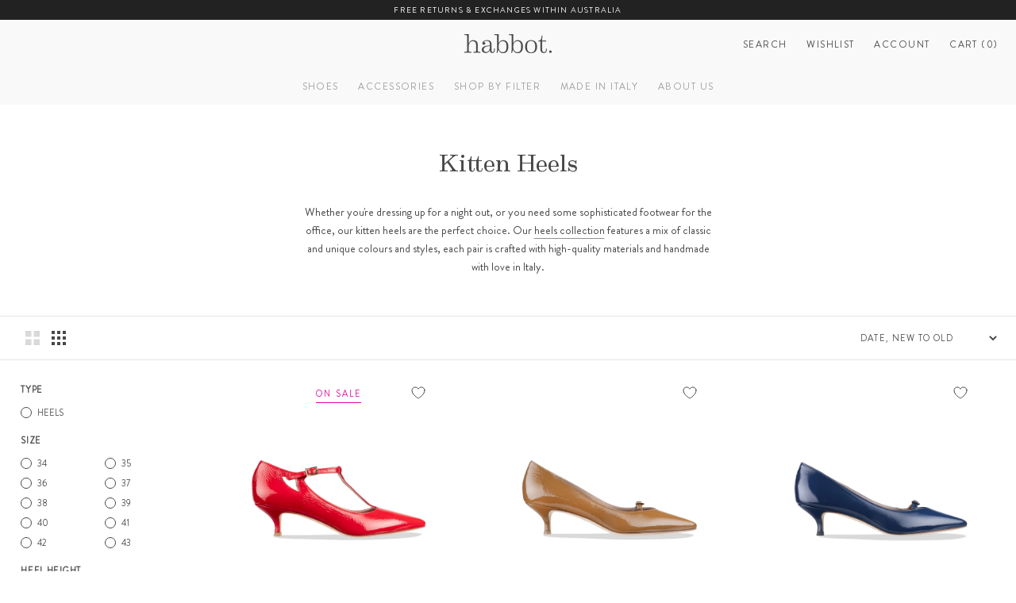

--- FILE ---
content_type: text/html; charset=utf-8
request_url: https://www.habbotstudios.com/collections/kitten-heels/size-35
body_size: 52891
content:















<!doctype html>

<html class="no-js" lang="en-AU">
  <head>

    <meta charset="utf-8">
    <meta http-equiv="X-UA-Compatible" content="IE=edge,chrome=1">
    <meta name="viewport" content="width=device-width, initial-scale=1.0, height=device-height, minimum-scale=1.0">
    <meta name="theme-color" content="">
    <meta name="google-site-verification" content="FdFTwJr73PNLrCdVWb-7ibo4dX-u7GnLZYE4KqPj_5U">
    <meta name="google-site-verification" content="2ERX9v7SSlnr2BKgZgTWRcBhO9x8vSPdgNn-cFX0Poc">
    <meta name="google-site-verification" content="mqHevngzrUPVhcPVER6iWZhkxqCfz9wFmZtSA2YPj4A"><meta name="description" content="Whether you&#39;re dressing up for a night out, or you need some sophisticated footwear for the office, our kitten heels are the perfect choice. Our heels collection features a mix of classic and unique colours and styles, each pair is crafted with high-quality materials and handmade with love in Italy."><link rel="canonical" href="https://www.habbotstudios.com/collections/kitten-heels/size-35"><link rel="shortcut icon" href="//www.habbotstudios.com/cdn/shop/files/HAB912_Habbot_H_Icon_circle_32x32.png?v=1701816818" type="image/png"><link defer rel="stylesheet" href="//www.habbotstudios.com/cdn/shop/t/120/assets/theme.scss.css?v=111585966457250056281768572229">
    <link rel="preload" href="//www.habbotstudios.com/cdn/shop/t/120/assets/BrandonGrotesque-Medium.woff2?v=129056681473574151631759466260" as="font" type="font/woff2">
    <link rel="preload" href="//www.habbotstudios.com/cdn/shop/t/120/assets/BrandonGrotesque-Regular.woff2?v=158748628548370444151759466260" as="font" type="font/woff2">
    <link rel="preload" href="//www.habbotstudios.com/cdn/shop/t/120/assets/EamesCenturyModern-Regular.woff2?v=105195372244737342031759466260" as="font" type="font/woff2">
<script>!function(i,n,s,t,a,u,d){i.InstantConfig=i.InstantConfig||{},i.InstantConfig.siteId='site_LDWC0sIREQIdoVF0wWFn9qRX',i.InstantConfig.customerEmail='',i.InstantConfig.platform='SHOPIFY',d=i.InstantJS=i.InstantJS||{},d.trackQueue=[],d.track=function(){d.trackQueue.push(arguments)},u=n.createElement(s),u.async=!0,u.src=t,a=n.getElementsByTagName(s)[0],a.parentNode.insertBefore(u,a)}(window,document,'script','https://js.instant.one/v1/instant.min.js');</script>
    <title>
      Kitten Heels
       &ndash; Tagged &quot;size-35&quot;
      
       &ndash; habbot
    </title>
    <!-- Content for header START -->
    
  <script>window.performance && window.performance.mark && window.performance.mark('shopify.content_for_header.start');</script><meta name="google-site-verification" content="cE8_xzwdOjL1M6tCBTbMWmL70fkNqI0bOFCxhoN7d2w">
<meta id="shopify-digital-wallet" name="shopify-digital-wallet" content="/8079933517/digital_wallets/dialog">
<meta name="shopify-checkout-api-token" content="9c7788d3f439cf92654ce8145e54cd01">
<meta id="in-context-paypal-metadata" data-shop-id="8079933517" data-venmo-supported="false" data-environment="production" data-locale="en_US" data-paypal-v4="true" data-currency="AUD">
<link rel="alternate" type="application/atom+xml" title="Feed" href="/collections/kitten-heels/size-35.atom" />
<link rel="alternate" type="application/json+oembed" href="https://www.habbotstudios.com/collections/kitten-heels/size-35.oembed">
<script async="async" src="/checkouts/internal/preloads.js?locale=en-AU"></script>
<link rel="preconnect" href="https://shop.app" crossorigin="anonymous">
<script async="async" src="https://shop.app/checkouts/internal/preloads.js?locale=en-AU&shop_id=8079933517" crossorigin="anonymous"></script>
<script id="apple-pay-shop-capabilities" type="application/json">{"shopId":8079933517,"countryCode":"AU","currencyCode":"AUD","merchantCapabilities":["supports3DS"],"merchantId":"gid:\/\/shopify\/Shop\/8079933517","merchantName":"habbot","requiredBillingContactFields":["postalAddress","email"],"requiredShippingContactFields":["postalAddress","email"],"shippingType":"shipping","supportedNetworks":["visa","masterCard","amex","jcb"],"total":{"type":"pending","label":"habbot","amount":"1.00"},"shopifyPaymentsEnabled":true,"supportsSubscriptions":true}</script>
<script id="shopify-features" type="application/json">{"accessToken":"9c7788d3f439cf92654ce8145e54cd01","betas":["rich-media-storefront-analytics"],"domain":"www.habbotstudios.com","predictiveSearch":true,"shopId":8079933517,"locale":"en"}</script>
<script>var Shopify = Shopify || {};
Shopify.shop = "habbotstudios.myshopify.com";
Shopify.locale = "en";
Shopify.currency = {"active":"AUD","rate":"1.0"};
Shopify.country = "AU";
Shopify.theme = {"name":"Bedford Lane - INTERNAL-102 - Site updates","id":154545193217,"schema_name":"Prestige","schema_version":"3.3.7","theme_store_id":855,"role":"main"};
Shopify.theme.handle = "null";
Shopify.theme.style = {"id":null,"handle":null};
Shopify.cdnHost = "www.habbotstudios.com/cdn";
Shopify.routes = Shopify.routes || {};
Shopify.routes.root = "/";</script>
<script type="module">!function(o){(o.Shopify=o.Shopify||{}).modules=!0}(window);</script>
<script>!function(o){function n(){var o=[];function n(){o.push(Array.prototype.slice.apply(arguments))}return n.q=o,n}var t=o.Shopify=o.Shopify||{};t.loadFeatures=n(),t.autoloadFeatures=n()}(window);</script>
<script>
  window.ShopifyPay = window.ShopifyPay || {};
  window.ShopifyPay.apiHost = "shop.app\/pay";
  window.ShopifyPay.redirectState = null;
</script>
<script id="shop-js-analytics" type="application/json">{"pageType":"collection"}</script>
<script defer="defer" async type="module" src="//www.habbotstudios.com/cdn/shopifycloud/shop-js/modules/v2/client.init-shop-cart-sync_C5BV16lS.en.esm.js"></script>
<script defer="defer" async type="module" src="//www.habbotstudios.com/cdn/shopifycloud/shop-js/modules/v2/chunk.common_CygWptCX.esm.js"></script>
<script type="module">
  await import("//www.habbotstudios.com/cdn/shopifycloud/shop-js/modules/v2/client.init-shop-cart-sync_C5BV16lS.en.esm.js");
await import("//www.habbotstudios.com/cdn/shopifycloud/shop-js/modules/v2/chunk.common_CygWptCX.esm.js");

  window.Shopify.SignInWithShop?.initShopCartSync?.({"fedCMEnabled":true,"windoidEnabled":true});

</script>
<script>
  window.Shopify = window.Shopify || {};
  if (!window.Shopify.featureAssets) window.Shopify.featureAssets = {};
  window.Shopify.featureAssets['shop-js'] = {"shop-cart-sync":["modules/v2/client.shop-cart-sync_ZFArdW7E.en.esm.js","modules/v2/chunk.common_CygWptCX.esm.js"],"init-fed-cm":["modules/v2/client.init-fed-cm_CmiC4vf6.en.esm.js","modules/v2/chunk.common_CygWptCX.esm.js"],"shop-button":["modules/v2/client.shop-button_tlx5R9nI.en.esm.js","modules/v2/chunk.common_CygWptCX.esm.js"],"shop-cash-offers":["modules/v2/client.shop-cash-offers_DOA2yAJr.en.esm.js","modules/v2/chunk.common_CygWptCX.esm.js","modules/v2/chunk.modal_D71HUcav.esm.js"],"init-windoid":["modules/v2/client.init-windoid_sURxWdc1.en.esm.js","modules/v2/chunk.common_CygWptCX.esm.js"],"shop-toast-manager":["modules/v2/client.shop-toast-manager_ClPi3nE9.en.esm.js","modules/v2/chunk.common_CygWptCX.esm.js"],"init-shop-email-lookup-coordinator":["modules/v2/client.init-shop-email-lookup-coordinator_B8hsDcYM.en.esm.js","modules/v2/chunk.common_CygWptCX.esm.js"],"init-shop-cart-sync":["modules/v2/client.init-shop-cart-sync_C5BV16lS.en.esm.js","modules/v2/chunk.common_CygWptCX.esm.js"],"avatar":["modules/v2/client.avatar_BTnouDA3.en.esm.js"],"pay-button":["modules/v2/client.pay-button_FdsNuTd3.en.esm.js","modules/v2/chunk.common_CygWptCX.esm.js"],"init-customer-accounts":["modules/v2/client.init-customer-accounts_DxDtT_ad.en.esm.js","modules/v2/client.shop-login-button_C5VAVYt1.en.esm.js","modules/v2/chunk.common_CygWptCX.esm.js","modules/v2/chunk.modal_D71HUcav.esm.js"],"init-shop-for-new-customer-accounts":["modules/v2/client.init-shop-for-new-customer-accounts_ChsxoAhi.en.esm.js","modules/v2/client.shop-login-button_C5VAVYt1.en.esm.js","modules/v2/chunk.common_CygWptCX.esm.js","modules/v2/chunk.modal_D71HUcav.esm.js"],"shop-login-button":["modules/v2/client.shop-login-button_C5VAVYt1.en.esm.js","modules/v2/chunk.common_CygWptCX.esm.js","modules/v2/chunk.modal_D71HUcav.esm.js"],"init-customer-accounts-sign-up":["modules/v2/client.init-customer-accounts-sign-up_CPSyQ0Tj.en.esm.js","modules/v2/client.shop-login-button_C5VAVYt1.en.esm.js","modules/v2/chunk.common_CygWptCX.esm.js","modules/v2/chunk.modal_D71HUcav.esm.js"],"shop-follow-button":["modules/v2/client.shop-follow-button_Cva4Ekp9.en.esm.js","modules/v2/chunk.common_CygWptCX.esm.js","modules/v2/chunk.modal_D71HUcav.esm.js"],"checkout-modal":["modules/v2/client.checkout-modal_BPM8l0SH.en.esm.js","modules/v2/chunk.common_CygWptCX.esm.js","modules/v2/chunk.modal_D71HUcav.esm.js"],"lead-capture":["modules/v2/client.lead-capture_Bi8yE_yS.en.esm.js","modules/v2/chunk.common_CygWptCX.esm.js","modules/v2/chunk.modal_D71HUcav.esm.js"],"shop-login":["modules/v2/client.shop-login_D6lNrXab.en.esm.js","modules/v2/chunk.common_CygWptCX.esm.js","modules/v2/chunk.modal_D71HUcav.esm.js"],"payment-terms":["modules/v2/client.payment-terms_CZxnsJam.en.esm.js","modules/v2/chunk.common_CygWptCX.esm.js","modules/v2/chunk.modal_D71HUcav.esm.js"]};
</script>
<script>(function() {
  var isLoaded = false;
  function asyncLoad() {
    if (isLoaded) return;
    isLoaded = true;
    var urls = ["https:\/\/d3hw6dc1ow8pp2.cloudfront.net\/reviewsWidget.min.js?shop=habbotstudios.myshopify.com","https:\/\/call.chatra.io\/shopify?chatraId=MncgY5cEWF7RAzWR9\u0026shop=habbotstudios.myshopify.com","https:\/\/cks3.amplifiedcdn.com\/ckjs.production.min.js?unique_id=habbotstudios.myshopify.com\u0026shop=habbotstudios.myshopify.com","https:\/\/ccjs.amplifiedcdn.com\/ccjs.umd.js?unique_id=habbotstudios.myshopify.com\u0026shop=habbotstudios.myshopify.com","https:\/\/cdn.giftcardpro.app\/build\/storefront\/storefront.js?shop=habbotstudios.myshopify.com","https:\/\/cdn.nfcube.com\/instafeed-fda59118ed530b894bd364e7dd56cc8c.js?shop=habbotstudios.myshopify.com","https:\/\/widget.wickedreports.com\/v2\/4495\/wr-142af8e0b45717cbbd418b327fa43b85.js?shop=habbotstudios.myshopify.com","https:\/\/na.shgcdn3.com\/pixel-collector.js?shop=habbotstudios.myshopify.com","\/\/backinstock.useamp.com\/widget\/14762_1767154164.js?category=bis\u0026v=6\u0026shop=habbotstudios.myshopify.com","https:\/\/cdn.shopify.com\/s\/files\/1\/0080\/7993\/3517\/t\/120\/assets\/instant-pixel-site_LDWC0sIREQIdoVF0wWFn9qRX.js?v=1768572228\u0026shop=habbotstudios.myshopify.com"];
    for (var i = 0; i < urls.length; i++) {
      var s = document.createElement('script');
      s.type = 'text/javascript';
      s.async = true;
      s.src = urls[i];
      var x = document.getElementsByTagName('script')[0];
      x.parentNode.insertBefore(s, x);
    }
  };
  if(window.attachEvent) {
    window.attachEvent('onload', asyncLoad);
  } else {
    window.addEventListener('load', asyncLoad, false);
  }
})();</script>
<script id="__st">var __st={"a":8079933517,"offset":39600,"reqid":"c399885a-07a2-415f-875b-39b29f95ab30-1768817868","pageurl":"www.habbotstudios.com\/collections\/kitten-heels\/size-35","u":"bc85d06ccf55","p":"collection","rtyp":"collection","rid":399807381761};</script>
<script>window.ShopifyPaypalV4VisibilityTracking = true;</script>
<script id="captcha-bootstrap">!function(){'use strict';const t='contact',e='account',n='new_comment',o=[[t,t],['blogs',n],['comments',n],[t,'customer']],c=[[e,'customer_login'],[e,'guest_login'],[e,'recover_customer_password'],[e,'create_customer']],r=t=>t.map((([t,e])=>`form[action*='/${t}']:not([data-nocaptcha='true']) input[name='form_type'][value='${e}']`)).join(','),a=t=>()=>t?[...document.querySelectorAll(t)].map((t=>t.form)):[];function s(){const t=[...o],e=r(t);return a(e)}const i='password',u='form_key',d=['recaptcha-v3-token','g-recaptcha-response','h-captcha-response',i],f=()=>{try{return window.sessionStorage}catch{return}},m='__shopify_v',_=t=>t.elements[u];function p(t,e,n=!1){try{const o=window.sessionStorage,c=JSON.parse(o.getItem(e)),{data:r}=function(t){const{data:e,action:n}=t;return t[m]||n?{data:e,action:n}:{data:t,action:n}}(c);for(const[e,n]of Object.entries(r))t.elements[e]&&(t.elements[e].value=n);n&&o.removeItem(e)}catch(o){console.error('form repopulation failed',{error:o})}}const l='form_type',E='cptcha';function T(t){t.dataset[E]=!0}const w=window,h=w.document,L='Shopify',v='ce_forms',y='captcha';let A=!1;((t,e)=>{const n=(g='f06e6c50-85a8-45c8-87d0-21a2b65856fe',I='https://cdn.shopify.com/shopifycloud/storefront-forms-hcaptcha/ce_storefront_forms_captcha_hcaptcha.v1.5.2.iife.js',D={infoText:'Protected by hCaptcha',privacyText:'Privacy',termsText:'Terms'},(t,e,n)=>{const o=w[L][v],c=o.bindForm;if(c)return c(t,g,e,D).then(n);var r;o.q.push([[t,g,e,D],n]),r=I,A||(h.body.append(Object.assign(h.createElement('script'),{id:'captcha-provider',async:!0,src:r})),A=!0)});var g,I,D;w[L]=w[L]||{},w[L][v]=w[L][v]||{},w[L][v].q=[],w[L][y]=w[L][y]||{},w[L][y].protect=function(t,e){n(t,void 0,e),T(t)},Object.freeze(w[L][y]),function(t,e,n,w,h,L){const[v,y,A,g]=function(t,e,n){const i=e?o:[],u=t?c:[],d=[...i,...u],f=r(d),m=r(i),_=r(d.filter((([t,e])=>n.includes(e))));return[a(f),a(m),a(_),s()]}(w,h,L),I=t=>{const e=t.target;return e instanceof HTMLFormElement?e:e&&e.form},D=t=>v().includes(t);t.addEventListener('submit',(t=>{const e=I(t);if(!e)return;const n=D(e)&&!e.dataset.hcaptchaBound&&!e.dataset.recaptchaBound,o=_(e),c=g().includes(e)&&(!o||!o.value);(n||c)&&t.preventDefault(),c&&!n&&(function(t){try{if(!f())return;!function(t){const e=f();if(!e)return;const n=_(t);if(!n)return;const o=n.value;o&&e.removeItem(o)}(t);const e=Array.from(Array(32),(()=>Math.random().toString(36)[2])).join('');!function(t,e){_(t)||t.append(Object.assign(document.createElement('input'),{type:'hidden',name:u})),t.elements[u].value=e}(t,e),function(t,e){const n=f();if(!n)return;const o=[...t.querySelectorAll(`input[type='${i}']`)].map((({name:t})=>t)),c=[...d,...o],r={};for(const[a,s]of new FormData(t).entries())c.includes(a)||(r[a]=s);n.setItem(e,JSON.stringify({[m]:1,action:t.action,data:r}))}(t,e)}catch(e){console.error('failed to persist form',e)}}(e),e.submit())}));const S=(t,e)=>{t&&!t.dataset[E]&&(n(t,e.some((e=>e===t))),T(t))};for(const o of['focusin','change'])t.addEventListener(o,(t=>{const e=I(t);D(e)&&S(e,y())}));const B=e.get('form_key'),M=e.get(l),P=B&&M;t.addEventListener('DOMContentLoaded',(()=>{const t=y();if(P)for(const e of t)e.elements[l].value===M&&p(e,B);[...new Set([...A(),...v().filter((t=>'true'===t.dataset.shopifyCaptcha))])].forEach((e=>S(e,t)))}))}(h,new URLSearchParams(w.location.search),n,t,e,['guest_login'])})(!0,!0)}();</script>
<script integrity="sha256-4kQ18oKyAcykRKYeNunJcIwy7WH5gtpwJnB7kiuLZ1E=" data-source-attribution="shopify.loadfeatures" defer="defer" src="//www.habbotstudios.com/cdn/shopifycloud/storefront/assets/storefront/load_feature-a0a9edcb.js" crossorigin="anonymous"></script>
<script crossorigin="anonymous" defer="defer" src="//www.habbotstudios.com/cdn/shopifycloud/storefront/assets/shopify_pay/storefront-65b4c6d7.js?v=20250812"></script>
<script data-source-attribution="shopify.dynamic_checkout.dynamic.init">var Shopify=Shopify||{};Shopify.PaymentButton=Shopify.PaymentButton||{isStorefrontPortableWallets:!0,init:function(){window.Shopify.PaymentButton.init=function(){};var t=document.createElement("script");t.src="https://www.habbotstudios.com/cdn/shopifycloud/portable-wallets/latest/portable-wallets.en.js",t.type="module",document.head.appendChild(t)}};
</script>
<script data-source-attribution="shopify.dynamic_checkout.buyer_consent">
  function portableWalletsHideBuyerConsent(e){var t=document.getElementById("shopify-buyer-consent"),n=document.getElementById("shopify-subscription-policy-button");t&&n&&(t.classList.add("hidden"),t.setAttribute("aria-hidden","true"),n.removeEventListener("click",e))}function portableWalletsShowBuyerConsent(e){var t=document.getElementById("shopify-buyer-consent"),n=document.getElementById("shopify-subscription-policy-button");t&&n&&(t.classList.remove("hidden"),t.removeAttribute("aria-hidden"),n.addEventListener("click",e))}window.Shopify?.PaymentButton&&(window.Shopify.PaymentButton.hideBuyerConsent=portableWalletsHideBuyerConsent,window.Shopify.PaymentButton.showBuyerConsent=portableWalletsShowBuyerConsent);
</script>
<script data-source-attribution="shopify.dynamic_checkout.cart.bootstrap">document.addEventListener("DOMContentLoaded",(function(){function t(){return document.querySelector("shopify-accelerated-checkout-cart, shopify-accelerated-checkout")}if(t())Shopify.PaymentButton.init();else{new MutationObserver((function(e,n){t()&&(Shopify.PaymentButton.init(),n.disconnect())})).observe(document.body,{childList:!0,subtree:!0})}}));
</script>
<link id="shopify-accelerated-checkout-styles" rel="stylesheet" media="screen" href="https://www.habbotstudios.com/cdn/shopifycloud/portable-wallets/latest/accelerated-checkout-backwards-compat.css" crossorigin="anonymous">
<style id="shopify-accelerated-checkout-cart">
        #shopify-buyer-consent {
  margin-top: 1em;
  display: inline-block;
  width: 100%;
}

#shopify-buyer-consent.hidden {
  display: none;
}

#shopify-subscription-policy-button {
  background: none;
  border: none;
  padding: 0;
  text-decoration: underline;
  font-size: inherit;
  cursor: pointer;
}

#shopify-subscription-policy-button::before {
  box-shadow: none;
}

      </style>

<script>window.performance && window.performance.mark && window.performance.mark('shopify.content_for_header.end');</script>
  





  <script type="text/javascript">
    
      window.__shgMoneyFormat = window.__shgMoneyFormat || {"AUD":{"currency":"AUD","currency_symbol":"$","currency_symbol_location":"left","decimal_places":2,"decimal_separator":".","thousands_separator":","}};
    
    window.__shgCurrentCurrencyCode = window.__shgCurrentCurrencyCode || {
      currency: "AUD",
      currency_symbol: "$",
      decimal_separator: ".",
      thousands_separator: ",",
      decimal_places: 2,
      currency_symbol_location: "left"
    };
  </script>



    <!-- Content for header END -->

    <script>
      // This allows to expose several variables to the global scope, to be used in scripts
      window.theme = {
        template: "collection",
        shopCurrency: "AUD",
        moneyFormat: "${{amount}}",
        moneyWithCurrencyFormat: "${{amount}} AUD",
        currencyConversionEnabled: false,
        currencyConversionMoneyFormat: "money_format",
        currencyConversionRoundAmounts: true,
        productImageSize: "natural",
        searchMode: "product",
        showPageTransition: false,
        showElementStaggering: false,
        showImageZooming: true,
        enableExperimentalResizeObserver: false,
        domain: "www.habbotstudios.com",
        permanentDomain: "habbotstudios.myshopify.com",
      };

      window.languages = {
        cartAddNote: "Add Order Note",
        cartEditNote: "Edit Order Note",
        productImageLoadingError: "This image could not be loaded. Please try to reload the page.",
        productFormAddToCart: "Add to cart",
        productFormUnavailable: "Unavailable",
        productFormSoldOut: "Sold Out",
        shippingEstimatorOneResult: "1 option available:",
        shippingEstimatorMoreResults: "{{count}} options available:",
        shippingEstimatorNoResults: "No shipping could be found",
        wishlist: {
          add: "Add to wishlist",
          added: "Added to wishlist",
          remove: "Remove from wishlist",
          removed: "Removed from wishlist",
          empty: "Your wishlist is empty.",
          continueShopping: "Continue shopping",
          loading: "Loading...",
          share: {
            title: "Share",
            copyLink: "Copy link",
            copied: "Link copied",
            shareOnFacebook: "Facebook",
            shareOnTwitter: "Twitter",
            note: "Check out my wishlist!",
          },
        },
      };

      window.routes = {
        all_products_collection_url: "\/collections\/all",
        all_shoes_collection_url: "/collections/all-shoes",
      };

      window.lazySizesConfig = {
        loadHidden: false,
        hFac: 0.5,
        expFactor: 2,
        ricTimeout: 150,
        lazyClass: 'Image--lazyLoad',
        loadingClass: 'Image--lazyLoading',
        loadedClass: 'Image--lazyLoaded'
      };

      document.documentElement.className = document.documentElement.className.replace('no-js', 'js');
      document.documentElement.style.setProperty('--window-height', window.innerHeight + 'px');

      // We do a quick detection of some features (we could use Modernizr but for so little...)
      (function() {
        document.documentElement.className += ((window.CSS && window.CSS.supports('(position: sticky) or (position: -webkit-sticky)')) ? ' supports-sticky' : ' no-supports-sticky');
        document.documentElement.className += (window.matchMedia('(-moz-touch-enabled: 1), (hover: none)')).matches ? ' no-supports-hover' : ' supports-hover';
      }());

      // This code is done to force reload the page when the back button is hit (which allows to fix stale data on cart, for instance)
      if (performance.navigation.type === 2) {
        location.reload(true);
      }
    </script>

    <script src="//www.habbotstudios.com/cdn/shop/t/120/assets/lazysizes.min.js?v=174358363404432586981759466260" async></script>
    <script
      src="https://polyfill-fastly.net/v3/polyfill.min.js?unknown=polyfill&features=fetch,Element.prototype.closest,Element.prototype.remove,Element.prototype.classList,Array.prototype.includes,Array.prototype.fill,Object.assign,CustomEvent,IntersectionObserver,IntersectionObserverEntry"
      defer
    ></script>
    <script src="//www.habbotstudios.com/cdn/shop/t/120/assets/libs.min.js?v=126104566589978912021759466260" defer></script>
    <script src="//www.habbotstudios.com/cdn/shop/t/120/assets/theme-min.js?v=101923326094706673051759466260" defer></script>
    <script src="//www.habbotstudios.com/cdn/shop/t/120/assets/custom.js?v=167095025854013707301759466260" defer></script><link rel="stylesheet" href="//www.habbotstudios.com/cdn/shop/t/120/assets/toastify.css?v=177695702495733897621759466260">
      <script src="//www.habbotstudios.com/cdn/shop/t/120/assets/toastify.js?v=24200251798131483601759466260" defer></script>
      <script src="//www.habbotstudios.com/cdn/shop/t/120/assets/wishlist.js?v=127608993071673626521759466260" defer></script><script defer>
      window['_fs_debug'] = false;
      window['_fs_host'] = 'fullstory.com';
      window['_fs_org'] = 'MJGM4';
      window['_fs_namespace'] = 'FS';
      (function (m, n, e, t, l, o, g, y) {
        if (e in m) {
          if (m.console && m.console.log) {
            m.console.log('FullStory namespace conflict. Please set window["_fs_namespace"].');
          }
          return;
        }
        g = m[e] = function (a, b, s) {
          g.q ? g.q.push([a, b, s]) : g._api(a, b, s);
        };
        g.q = [];
        o = n.createElement(t);
        o.async = 1;
        o.crossOrigin = 'anonymous';
        o.src = 'https://' + _fs_host + '/s/fs.js';
        y = n.getElementsByTagName(t)[0];
        y.parentNode.insertBefore(o, y);
        g.identify = function (i, v, s) {
          g(l, { uid: i }, s);
          if (v) g(l, v, s);
        };
        g.setUserVars = function (v, s) {
          g(l, v, s);
        };
        g.event = function (i, v, s) {
          g('event', { n: i, p: v }, s);
        };
        g.shutdown = function () {
          g('rec', !1);
        };
        g.restart = function () {
          g('rec', !0);
        };
        g.consent = function (a) {
          g('consent', !arguments.length || a);
        };
        g.identifyAccount = function (i, v) {
          o = 'account';
          v = v || {};
          v.acctId = i;
          g(o, v);
        };
        g.clearUserCookie = function () {};
      })(window, document, window['_fs_namespace'], 'script', 'user');
    </script>
    <script defer src="//www.habbotstudios.com/cdn/shop/t/120/assets/jquery.min.js?v=89264165447073588911759466260"></script>

    
    <meta name="google-site-verification" content="h8RtKT8sDMDOhMAVDiGkALIK90iXrpiWHlZYTbnQ-LY">
    <!-- BeginConsistentCartAddon -->  <script defer>    Shopify.customer_logged_in = false ;  Shopify.customer_email = "" ;  Shopify.log_uuids = true;    </script>  <!-- EndConsistentCartAddon -->


    <script>
    
    
    
    
    
    var gsf_conversion_data = {page_type : 'category', event : 'view_item_list', data : {product_data : [{variant_id : 46284716802305, product_id : 8785200677121, name : "modena - siren", price : "340.00", currency : "AUD", sku : "22.214.05.350", brand : "habbot", variant : "35", category : "heels"}, {variant_id : 46278964347137, product_id : 8784018571521, name : "ponte - brown", price : "495.00", currency : "AUD", sku : "22.173.04.350", brand : "habbot", variant : "35", category : "heels"}, {variant_id : 46278962020609, product_id : 8784017883393, name : "ponte - navy", price : "495.00", currency : "AUD", sku : "22.171.02.350", brand : "habbot", variant : "35", category : "heels"}, {variant_id : 46278960939265, product_id : 8784017588481, name : "modena - nero", price : "495.00", currency : "AUD", sku : "22.170.01.350", brand : "habbot", variant : "35", category : "heels"}], total_price :"1825.00", shop_currency : "AUD"}};
    
</script>

    

    

    

  


    <!-- Drop in blog START - CANNOT CHANGE --><meta property="og:type" content="website">
  <meta property="og:title" content="Kitten Heels">
  <meta property="og:image" content="http://www.habbotstudios.com/cdn/shop/files/modena-siren-side_grande.jpg?v=1755755468">
  <meta property="og:image:secure_url" content="https://www.habbotstudios.com/cdn/shop/files/modena-siren-side_grande.jpg?v=1755755468"><meta property="og:description" content="Whether you&#39;re dressing up for a night out, or you need some sophisticated footwear for the office, our kitten heels are the perfect choice. Our heels collection features a mix of classic and unique colours and styles, each pair is crafted with high-quality materials and handmade with love in Italy."><meta property="og:url" content="https://www.habbotstudios.com/collections/kitten-heels/size-35">
<meta property="og:site_name" content="habbot"><meta name="twitter:card" content="summary"><meta name="twitter:title" content="Kitten Heels">
  <meta name="twitter:description" content="Whether you&#39;re dressing up for a night out, or you need some sophisticated footwear for the office, our kitten heels are the perfect choice. Our heels collection features a mix of classic and unique colours and styles, each pair is crafted with high-quality materials and handmade with love in Italy. ">
  <meta name="twitter:image" content="https://www.habbotstudios.com/cdn/shop/files/modena-siren-side_600x600_crop_center.jpg?v=1755755468">
<!-- Drop in blog END -->
  <!-- BEGIN app block: shopify://apps/pin-it-pinterest-save-button/blocks/app-embed/b4ccbe83-a934-440a-a7cb-4c563c1a8dc3 --><script>
  window.roarJs = window.roarJs || {};
  roarJs.PinitConfig = {
    metafields: {
      shop: "habbotstudios.myshopify.com",
      settings: {"enabled":"1","param":{"pin_icon":"1","icon_size":"30","button_text":"","button_size":"14","image_height_small":"150","image_width_small":"150","image_height":"150","image_width":"150"},"style":{"color":"#e60023","background":"#ffffff","type":"basic","size":"slim","radius":"2"},"position":{"value":"top_left","bottom":"10","top":"10","left":"10","right":"10"},"rule":{"mobile":"1","exclude_pages":[""]}},
      moneyFormat: "${{amount}}"
    }
  }
</script>
<script src='https://cdn.shopify.com/extensions/019a9199-05e8-78c8-a6aa-25556075e37a/legal-3/assets/pinit.js' defer></script>


<!-- END app block --><!-- BEGIN app block: shopify://apps/okendo/blocks/theme-settings/bb689e69-ea70-4661-8fb7-ad24a2e23c29 --><!-- BEGIN app snippet: header-metafields -->




    <script id="okeReferralSettings" type="application/json">{"subscriberId":"7e1f7c87-7d76-4715-a4e1-9680bcf125a9","matchCustomerLocale":false,"localeAndVariant":{"code":"en"},"referralSettings":{"referralsDisabled":false,"rewardSet":{"sender":{"type":"coupon","description":"$65 off your next pair of Full Price Shoes","value":65,"valueType":"fixed_amount"},"recipient":{"type":"coupon","description":"$65 off your next pair of Full Price Shoes","value":65,"valueType":"fixed_amount"}},"terms":{"content":"Recipient must be a new subscriber to our email/sms database and a new customer to habbot. Both referrer and recipient codes are single use only and expire within 60 days of creation. They are valid on purchases of full price shoes and cannot be used in conjunction with any other discount or promotional offer, including VIP discounts. (By submitting you and your friend's email, you confirm you've both agreed to hear from habbot regarding this offer. We'll use email addresses only to send a single invitation about this offer. You will not be added to our marketing communications or shared with third parties.)","enabled":true},"textContentSet":{"recipient":{"thankYouTitleText":"Your discount code awaits!","titleText":"Your friend thinks you'll really love habbot shoes.","bodyText":"To help you try your first pair you can enter your email address here to receive a special discount code for $65 Off your first full price shoe order. (Value for 60 days.)\n\nTo say thanks we'll send a discount code back to the friend who referred you also.  It's a WIN-WIN situation!\n\n(We will only use your email address for this one-time referral invitation.)"},"sender":{"thankYouTitleText":"Thanks for referring us to your friend","bodyText":"Introduce us to a friend and they'll enjoy $65 off their first full price shoe order, and you'll get the same off your next full price pair too!    (14 days after they place their order).","thankYouBodyText":"If they decide to purchase a full price pair of shoes using their $65 discount, you'll receive a code to do the same 14 days after their order has been placed. (Reminder, this only applies if they are not already in our system.)","titleText":"Refer a friend and you both save $65"}},"showMarketingOptIn":true,"socialShare":{"options":{"sms":false,"twitter":false,"whatsApp":false,"facebookMessenger":false,"facebook":false},"displayType":"monochrome","style":{"fillColor":"#01284F","backgroundColor":"#F4F4F6"}},"style":{"button":{"hoverBackgroundColor":"#F4F4F6","backgroundColor":"#FEDCC4","hoverTextColor":"#01284F","textColor":"#B2085E"},"hideOkendoBranding":true,"headerImage":{"width":100,"url":"https://dov7r31oq5dkj.cloudfront.net/7e1f7c87-7d76-4715-a4e1-9680bcf125a9/fae73ab2-895b-4a92-b84d-d00c30ee1e64","headerStyle":"logo","height":100},"bubble":{"textColor":"#025B5F","backgroundColor":"#F7F7F8"},"text":{"primaryColor":"#B2085E","secondaryColor":"#676986"},"removeBorderRadius":false,"textField":{"border":{"color":"#E5E5EB","focusColor":"#676986","focusShadowColor":"#b3b4c3"}}}}}</script><script type="text/javascript" defer="" src="https://d3hw6dc1ow8pp2.cloudfront.net/referrals/js/referrals-api.js"></script>






    <link href="https://d3hw6dc1ow8pp2.cloudfront.net/styles/main.min.css" rel="stylesheet" type="text/css">
<style type="text/css">
.okeReviews .okeReviews-reviewsWidget-header-controls-writeReview {
        display: inline-block;
    }
    .okeReviews .okeReviews-reviewsWidget.is-okeReviews-empty {
        display: block;
    }
</style>
<script type="application/json" id="oke-reviews-settings">
{"analyticsSettings":{"provider":"ua"},"disableInitialReviewsFetchOnProducts":false,"locale":"en","localeAndVariant":{"code":"en"},"omitMicrodata":true,"reviewSortOrder":"helpfulness","subscriberId":"7e1f7c87-7d76-4715-a4e1-9680bcf125a9","widgetTemplateId":"featured-media","starRatingColor":"#FABF4C","recorderPlus":true,"recorderQandaPlus":true}
</script>

    <link rel="stylesheet" type="text/css" href="https://dov7r31oq5dkj.cloudfront.net/7e1f7c87-7d76-4715-a4e1-9680bcf125a9/widget-style-customisations.css?v=3bf3147f-0b77-49af-99ca-4a8a416e21f9">




    
        <script type="application/json" id="oke-surveys-settings">{"style":{"button":{"hoverBackgroundColor":"#01284F","backgroundColor":"#B2085E","hoverTextColor":"#FFFFFF","textColor":"#FFFFFF"},"headerImage":{"width":100,"url":"https://dov7r31oq5dkj.cloudfront.net/7e1f7c87-7d76-4715-a4e1-9680bcf125a9/eb52747a-3809-413e-b0a0-8ef49ca79e6b","headerStyle":"logo","height":100},"progressBar":{"displayType":"bar-short","backgroundColor":"#6B6D80","position":"below","text":{"includePageTotal":true,"includeQuestionText":true,"position":"below"},"color":"#01284F"},"standalone":{"pageBackgroundColor":"#F4F4F6"},"control":{"hoverBackgroundColor":"#F4F4F6","selectedBackgroundColor":"#01284F","borderColor":"#E5E5EC","backgroundColor":"#FEDCC4","selectedTextColor":"#FFFFFF","textColor":"#384B57"},"text":{"primaryColor":"#B2085E","secondaryColor":"#36332E"},"stars":{"emptyColor":"#C7CCDB","filledColor":"#FFAF00"},"textField":{"focusBorderShadowColor":"#CBF2F0","borderColor":"#01284F","focusBorderColor":"#57BFBE"}},"subscriberId":"7e1f7c87-7d76-4715-a4e1-9680bcf125a9"}</script><script src="https://surveys.okendo.io/js/client-setup.js" async></script>
    
    










<!-- END app snippet -->

    <!-- BEGIN app snippet: okendo-reviews-json-ld -->
<!-- END app snippet -->

<!-- BEGIN app snippet: widget-plus-initialisation-script -->




<!-- END app snippet -->


<!-- END app block --><!-- BEGIN app block: shopify://apps/gift-card-pro/blocks/gift-card-pro/3b1306ce-7e99-4a1c-aa30-e9f030a737ef -->






<!-- END app block --><!-- BEGIN app block: shopify://apps/klaviyo-email-marketing-sms/blocks/klaviyo-onsite-embed/2632fe16-c075-4321-a88b-50b567f42507 -->












  <script async src="https://static.klaviyo.com/onsite/js/MtfHgg/klaviyo.js?company_id=MtfHgg"></script>
  <script>!function(){if(!window.klaviyo){window._klOnsite=window._klOnsite||[];try{window.klaviyo=new Proxy({},{get:function(n,i){return"push"===i?function(){var n;(n=window._klOnsite).push.apply(n,arguments)}:function(){for(var n=arguments.length,o=new Array(n),w=0;w<n;w++)o[w]=arguments[w];var t="function"==typeof o[o.length-1]?o.pop():void 0,e=new Promise((function(n){window._klOnsite.push([i].concat(o,[function(i){t&&t(i),n(i)}]))}));return e}}})}catch(n){window.klaviyo=window.klaviyo||[],window.klaviyo.push=function(){var n;(n=window._klOnsite).push.apply(n,arguments)}}}}();</script>

  




  <script>
    window.klaviyoReviewsProductDesignMode = false
  </script>







<!-- END app block --><!-- BEGIN app block: shopify://apps/dropinblog/blocks/head/d07cf0d3-9e5c-4b7f-829c-19d888accd75 -->












<!-- END app block --><!-- BEGIN app block: shopify://apps/elevar-conversion-tracking/blocks/dataLayerEmbed/bc30ab68-b15c-4311-811f-8ef485877ad6 -->



<script type="module" dynamic>
  const configUrl = "/a/elevar/static/configs/887c99eeb29477d6a386ed13da4a9b9eaf80e332/config.js";
  const config = (await import(configUrl)).default;
  const scriptUrl = config.script_src_app_theme_embed;

  if (scriptUrl) {
    const { handler } = await import(scriptUrl);

    await handler(
      config,
      {
        cartData: {
  marketId: "24477953",
  attributes:{},
  cartTotal: "0.0",
  currencyCode:"AUD",
  items: []
}
,
        user: {cartTotal: "0.0",
    currencyCode:"AUD",customer: {},
}
,
        isOnCartPage:false,
        collectionView:{
    currencyCode:"AUD",
    items: [{id:"22.214.05.350",name:"modena - siren",
          brand:"habbot",
          category:"heels",
          variant:"35",
          price: "340.0",
          productId: "8785200677121",
          variantId: "46284716802305",
          handle:"modena-siren",
          compareAtPrice: "495.0",image:"\/\/www.habbotstudios.com\/cdn\/shop\/files\/modena-siren-side.jpg?v=1755755468"},{id:"22.173.04.350",name:"ponte - brown",
          brand:"habbot",
          category:"heels",
          variant:"35",
          price: "495.0",
          productId: "8784018571521",
          variantId: "46278964347137",
          handle:"ponte-brown",
          compareAtPrice: "0.0",image:"\/\/www.habbotstudios.com\/cdn\/shop\/files\/ponte-brown-side.jpg?v=1755750459"},{id:"22.171.02.350",name:"ponte - navy",
          brand:"habbot",
          category:"heels",
          variant:"35",
          price: "495.0",
          productId: "8784017883393",
          variantId: "46278962020609",
          handle:"ponte-navy",
          compareAtPrice: "0.0",image:"\/\/www.habbotstudios.com\/cdn\/shop\/files\/ponte-navy-side.jpg?v=1755750523"},{id:"22.170.01.350",name:"modena - nero",
          brand:"habbot",
          category:"heels",
          variant:"35",
          price: "495.0",
          productId: "8784017588481",
          variantId: "46278960939265",
          handle:"modena-nero",
          compareAtPrice: "0.0",image:"\/\/www.habbotstudios.com\/cdn\/shop\/files\/modena-nero-side.jpg?v=1755749839"},{id:"22.168.04.350",name:"modena - mocha",
          brand:"habbot",
          category:"heels",
          variant:"35",
          price: "495.0",
          productId: "8784016933121",
          variantId: "46278959300865",
          handle:"modena-mocha",
          compareAtPrice: "0.0",image:"\/\/www.habbotstudios.com\/cdn\/shop\/files\/modena-mocha-side.jpg?v=1755749774"},]
  },
        searchResultsView:null,
        productView:null,
        checkoutComplete: null
      }
    );
  }
</script>


<!-- END app block --><link href="https://cdn.shopify.com/extensions/019a9199-05e8-78c8-a6aa-25556075e37a/legal-3/assets/pinit.css" rel="stylesheet" type="text/css" media="all">
<script src="https://cdn.shopify.com/extensions/3bad1277-4af2-447f-bddc-1bd7142f78a5/gift-card-pro-10/assets/gift-card-pro.js" type="text/javascript" defer="defer"></script>
<link href="https://monorail-edge.shopifysvc.com" rel="dns-prefetch">
<script>(function(){if ("sendBeacon" in navigator && "performance" in window) {try {var session_token_from_headers = performance.getEntriesByType('navigation')[0].serverTiming.find(x => x.name == '_s').description;} catch {var session_token_from_headers = undefined;}var session_cookie_matches = document.cookie.match(/_shopify_s=([^;]*)/);var session_token_from_cookie = session_cookie_matches && session_cookie_matches.length === 2 ? session_cookie_matches[1] : "";var session_token = session_token_from_headers || session_token_from_cookie || "";function handle_abandonment_event(e) {var entries = performance.getEntries().filter(function(entry) {return /monorail-edge.shopifysvc.com/.test(entry.name);});if (!window.abandonment_tracked && entries.length === 0) {window.abandonment_tracked = true;var currentMs = Date.now();var navigation_start = performance.timing.navigationStart;var payload = {shop_id: 8079933517,url: window.location.href,navigation_start,duration: currentMs - navigation_start,session_token,page_type: "collection"};window.navigator.sendBeacon("https://monorail-edge.shopifysvc.com/v1/produce", JSON.stringify({schema_id: "online_store_buyer_site_abandonment/1.1",payload: payload,metadata: {event_created_at_ms: currentMs,event_sent_at_ms: currentMs}}));}}window.addEventListener('pagehide', handle_abandonment_event);}}());</script>
<script id="web-pixels-manager-setup">(function e(e,d,r,n,o){if(void 0===o&&(o={}),!Boolean(null===(a=null===(i=window.Shopify)||void 0===i?void 0:i.analytics)||void 0===a?void 0:a.replayQueue)){var i,a;window.Shopify=window.Shopify||{};var t=window.Shopify;t.analytics=t.analytics||{};var s=t.analytics;s.replayQueue=[],s.publish=function(e,d,r){return s.replayQueue.push([e,d,r]),!0};try{self.performance.mark("wpm:start")}catch(e){}var l=function(){var e={modern:/Edge?\/(1{2}[4-9]|1[2-9]\d|[2-9]\d{2}|\d{4,})\.\d+(\.\d+|)|Firefox\/(1{2}[4-9]|1[2-9]\d|[2-9]\d{2}|\d{4,})\.\d+(\.\d+|)|Chrom(ium|e)\/(9{2}|\d{3,})\.\d+(\.\d+|)|(Maci|X1{2}).+ Version\/(15\.\d+|(1[6-9]|[2-9]\d|\d{3,})\.\d+)([,.]\d+|)( \(\w+\)|)( Mobile\/\w+|) Safari\/|Chrome.+OPR\/(9{2}|\d{3,})\.\d+\.\d+|(CPU[ +]OS|iPhone[ +]OS|CPU[ +]iPhone|CPU IPhone OS|CPU iPad OS)[ +]+(15[._]\d+|(1[6-9]|[2-9]\d|\d{3,})[._]\d+)([._]\d+|)|Android:?[ /-](13[3-9]|1[4-9]\d|[2-9]\d{2}|\d{4,})(\.\d+|)(\.\d+|)|Android.+Firefox\/(13[5-9]|1[4-9]\d|[2-9]\d{2}|\d{4,})\.\d+(\.\d+|)|Android.+Chrom(ium|e)\/(13[3-9]|1[4-9]\d|[2-9]\d{2}|\d{4,})\.\d+(\.\d+|)|SamsungBrowser\/([2-9]\d|\d{3,})\.\d+/,legacy:/Edge?\/(1[6-9]|[2-9]\d|\d{3,})\.\d+(\.\d+|)|Firefox\/(5[4-9]|[6-9]\d|\d{3,})\.\d+(\.\d+|)|Chrom(ium|e)\/(5[1-9]|[6-9]\d|\d{3,})\.\d+(\.\d+|)([\d.]+$|.*Safari\/(?![\d.]+ Edge\/[\d.]+$))|(Maci|X1{2}).+ Version\/(10\.\d+|(1[1-9]|[2-9]\d|\d{3,})\.\d+)([,.]\d+|)( \(\w+\)|)( Mobile\/\w+|) Safari\/|Chrome.+OPR\/(3[89]|[4-9]\d|\d{3,})\.\d+\.\d+|(CPU[ +]OS|iPhone[ +]OS|CPU[ +]iPhone|CPU IPhone OS|CPU iPad OS)[ +]+(10[._]\d+|(1[1-9]|[2-9]\d|\d{3,})[._]\d+)([._]\d+|)|Android:?[ /-](13[3-9]|1[4-9]\d|[2-9]\d{2}|\d{4,})(\.\d+|)(\.\d+|)|Mobile Safari.+OPR\/([89]\d|\d{3,})\.\d+\.\d+|Android.+Firefox\/(13[5-9]|1[4-9]\d|[2-9]\d{2}|\d{4,})\.\d+(\.\d+|)|Android.+Chrom(ium|e)\/(13[3-9]|1[4-9]\d|[2-9]\d{2}|\d{4,})\.\d+(\.\d+|)|Android.+(UC? ?Browser|UCWEB|U3)[ /]?(15\.([5-9]|\d{2,})|(1[6-9]|[2-9]\d|\d{3,})\.\d+)\.\d+|SamsungBrowser\/(5\.\d+|([6-9]|\d{2,})\.\d+)|Android.+MQ{2}Browser\/(14(\.(9|\d{2,})|)|(1[5-9]|[2-9]\d|\d{3,})(\.\d+|))(\.\d+|)|K[Aa][Ii]OS\/(3\.\d+|([4-9]|\d{2,})\.\d+)(\.\d+|)/},d=e.modern,r=e.legacy,n=navigator.userAgent;return n.match(d)?"modern":n.match(r)?"legacy":"unknown"}(),u="modern"===l?"modern":"legacy",c=(null!=n?n:{modern:"",legacy:""})[u],f=function(e){return[e.baseUrl,"/wpm","/b",e.hashVersion,"modern"===e.buildTarget?"m":"l",".js"].join("")}({baseUrl:d,hashVersion:r,buildTarget:u}),m=function(e){var d=e.version,r=e.bundleTarget,n=e.surface,o=e.pageUrl,i=e.monorailEndpoint;return{emit:function(e){var a=e.status,t=e.errorMsg,s=(new Date).getTime(),l=JSON.stringify({metadata:{event_sent_at_ms:s},events:[{schema_id:"web_pixels_manager_load/3.1",payload:{version:d,bundle_target:r,page_url:o,status:a,surface:n,error_msg:t},metadata:{event_created_at_ms:s}}]});if(!i)return console&&console.warn&&console.warn("[Web Pixels Manager] No Monorail endpoint provided, skipping logging."),!1;try{return self.navigator.sendBeacon.bind(self.navigator)(i,l)}catch(e){}var u=new XMLHttpRequest;try{return u.open("POST",i,!0),u.setRequestHeader("Content-Type","text/plain"),u.send(l),!0}catch(e){return console&&console.warn&&console.warn("[Web Pixels Manager] Got an unhandled error while logging to Monorail."),!1}}}}({version:r,bundleTarget:l,surface:e.surface,pageUrl:self.location.href,monorailEndpoint:e.monorailEndpoint});try{o.browserTarget=l,function(e){var d=e.src,r=e.async,n=void 0===r||r,o=e.onload,i=e.onerror,a=e.sri,t=e.scriptDataAttributes,s=void 0===t?{}:t,l=document.createElement("script"),u=document.querySelector("head"),c=document.querySelector("body");if(l.async=n,l.src=d,a&&(l.integrity=a,l.crossOrigin="anonymous"),s)for(var f in s)if(Object.prototype.hasOwnProperty.call(s,f))try{l.dataset[f]=s[f]}catch(e){}if(o&&l.addEventListener("load",o),i&&l.addEventListener("error",i),u)u.appendChild(l);else{if(!c)throw new Error("Did not find a head or body element to append the script");c.appendChild(l)}}({src:f,async:!0,onload:function(){if(!function(){var e,d;return Boolean(null===(d=null===(e=window.Shopify)||void 0===e?void 0:e.analytics)||void 0===d?void 0:d.initialized)}()){var d=window.webPixelsManager.init(e)||void 0;if(d){var r=window.Shopify.analytics;r.replayQueue.forEach((function(e){var r=e[0],n=e[1],o=e[2];d.publishCustomEvent(r,n,o)})),r.replayQueue=[],r.publish=d.publishCustomEvent,r.visitor=d.visitor,r.initialized=!0}}},onerror:function(){return m.emit({status:"failed",errorMsg:"".concat(f," has failed to load")})},sri:function(e){var d=/^sha384-[A-Za-z0-9+/=]+$/;return"string"==typeof e&&d.test(e)}(c)?c:"",scriptDataAttributes:o}),m.emit({status:"loading"})}catch(e){m.emit({status:"failed",errorMsg:(null==e?void 0:e.message)||"Unknown error"})}}})({shopId: 8079933517,storefrontBaseUrl: "https://www.habbotstudios.com",extensionsBaseUrl: "https://extensions.shopifycdn.com/cdn/shopifycloud/web-pixels-manager",monorailEndpoint: "https://monorail-edge.shopifysvc.com/unstable/produce_batch",surface: "storefront-renderer",enabledBetaFlags: ["2dca8a86"],webPixelsConfigList: [{"id":"1754300673","configuration":"{\"accountID\":\"MtfHgg\",\"webPixelConfig\":\"eyJlbmFibGVBZGRlZFRvQ2FydEV2ZW50cyI6IHRydWV9\"}","eventPayloadVersion":"v1","runtimeContext":"STRICT","scriptVersion":"524f6c1ee37bacdca7657a665bdca589","type":"APP","apiClientId":123074,"privacyPurposes":["ANALYTICS","MARKETING"],"dataSharingAdjustments":{"protectedCustomerApprovalScopes":["read_customer_address","read_customer_email","read_customer_name","read_customer_personal_data","read_customer_phone"]}},{"id":"1744339201","configuration":"{\"partnerId\": \"125488\", \"environment\": \"prod\", \"countryCode\": \"AU\", \"logLevel\": \"none\"}","eventPayloadVersion":"v1","runtimeContext":"STRICT","scriptVersion":"3add57fd2056b63da5cf857b4ed8b1f3","type":"APP","apiClientId":5829751,"privacyPurposes":["ANALYTICS","MARKETING","SALE_OF_DATA"],"dataSharingAdjustments":{"protectedCustomerApprovalScopes":[]}},{"id":"1268252929","configuration":"{\"site_id\":\"4f4efe35-b82f-4f91-a742-d0e9aae6c657\",\"analytics_endpoint\":\"https:\\\/\\\/na.shgcdn3.com\"}","eventPayloadVersion":"v1","runtimeContext":"STRICT","scriptVersion":"695709fc3f146fa50a25299517a954f2","type":"APP","apiClientId":1158168,"privacyPurposes":["ANALYTICS","MARKETING","SALE_OF_DATA"],"dataSharingAdjustments":{"protectedCustomerApprovalScopes":["read_customer_personal_data"]}},{"id":"919601409","configuration":"{\"pixel_id\":\"360044867676946\",\"pixel_type\":\"facebook_pixel\"}","eventPayloadVersion":"v1","runtimeContext":"OPEN","scriptVersion":"ca16bc87fe92b6042fbaa3acc2fbdaa6","type":"APP","apiClientId":2329312,"privacyPurposes":["ANALYTICS","MARKETING","SALE_OF_DATA"],"dataSharingAdjustments":{"protectedCustomerApprovalScopes":["read_customer_address","read_customer_email","read_customer_name","read_customer_personal_data","read_customer_phone"]}},{"id":"540410113","configuration":"{\"swymApiEndpoint\":\"https:\/\/swymstore-v3premium-01.swymrelay.com\",\"swymTier\":\"v3premium-01\"}","eventPayloadVersion":"v1","runtimeContext":"STRICT","scriptVersion":"5b6f6917e306bc7f24523662663331c0","type":"APP","apiClientId":1350849,"privacyPurposes":["ANALYTICS","MARKETING","PREFERENCES"],"dataSharingAdjustments":{"protectedCustomerApprovalScopes":["read_customer_email","read_customer_name","read_customer_personal_data","read_customer_phone"]}},{"id":"461078785","configuration":"{\"accountID\":\"123\"}","eventPayloadVersion":"v1","runtimeContext":"STRICT","scriptVersion":"6a3cb438c59d684be8f5d61f29df347c","type":"APP","apiClientId":39359184897,"privacyPurposes":["ANALYTICS","MARKETING","SALE_OF_DATA"],"dataSharingAdjustments":{"protectedCustomerApprovalScopes":["read_customer_address","read_customer_email","read_customer_name","read_customer_personal_data","read_customer_phone"]}},{"id":"240353537","configuration":"{\"accountID\":\"8079933517\"}","eventPayloadVersion":"v1","runtimeContext":"STRICT","scriptVersion":"c0a2ceb098b536858278d481fbeefe60","type":"APP","apiClientId":10250649601,"privacyPurposes":[],"dataSharingAdjustments":{"protectedCustomerApprovalScopes":["read_customer_address","read_customer_email","read_customer_name","read_customer_personal_data","read_customer_phone"]}},{"id":"22511873","configuration":"{\"config_url\": \"\/a\/elevar\/static\/configs\/887c99eeb29477d6a386ed13da4a9b9eaf80e332\/config.js\"}","eventPayloadVersion":"v1","runtimeContext":"STRICT","scriptVersion":"ab86028887ec2044af7d02b854e52653","type":"APP","apiClientId":2509311,"privacyPurposes":[],"dataSharingAdjustments":{"protectedCustomerApprovalScopes":["read_customer_address","read_customer_email","read_customer_name","read_customer_personal_data","read_customer_phone"]}},{"id":"42860801","eventPayloadVersion":"1","runtimeContext":"LAX","scriptVersion":"1","type":"CUSTOM","privacyPurposes":[],"name":"Instant"},{"id":"102793473","eventPayloadVersion":"1","runtimeContext":"LAX","scriptVersion":"1","type":"CUSTOM","privacyPurposes":[],"name":"Elevar - Checkout Tracking"},{"id":"shopify-app-pixel","configuration":"{}","eventPayloadVersion":"v1","runtimeContext":"STRICT","scriptVersion":"0450","apiClientId":"shopify-pixel","type":"APP","privacyPurposes":["ANALYTICS","MARKETING"]},{"id":"shopify-custom-pixel","eventPayloadVersion":"v1","runtimeContext":"LAX","scriptVersion":"0450","apiClientId":"shopify-pixel","type":"CUSTOM","privacyPurposes":["ANALYTICS","MARKETING"]}],isMerchantRequest: false,initData: {"shop":{"name":"habbot","paymentSettings":{"currencyCode":"AUD"},"myshopifyDomain":"habbotstudios.myshopify.com","countryCode":"AU","storefrontUrl":"https:\/\/www.habbotstudios.com"},"customer":null,"cart":null,"checkout":null,"productVariants":[],"purchasingCompany":null},},"https://www.habbotstudios.com/cdn","fcfee988w5aeb613cpc8e4bc33m6693e112",{"modern":"","legacy":""},{"shopId":"8079933517","storefrontBaseUrl":"https:\/\/www.habbotstudios.com","extensionBaseUrl":"https:\/\/extensions.shopifycdn.com\/cdn\/shopifycloud\/web-pixels-manager","surface":"storefront-renderer","enabledBetaFlags":"[\"2dca8a86\"]","isMerchantRequest":"false","hashVersion":"fcfee988w5aeb613cpc8e4bc33m6693e112","publish":"custom","events":"[[\"page_viewed\",{}],[\"collection_viewed\",{\"collection\":{\"id\":\"399807381761\",\"title\":\"Kitten Heels\",\"productVariants\":[{\"price\":{\"amount\":340.0,\"currencyCode\":\"AUD\"},\"product\":{\"title\":\"modena - siren\",\"vendor\":\"habbot\",\"id\":\"8785200677121\",\"untranslatedTitle\":\"modena - siren\",\"url\":\"\/products\/modena-siren\",\"type\":\"heels\"},\"id\":\"46284716802305\",\"image\":{\"src\":\"\/\/www.habbotstudios.com\/cdn\/shop\/files\/modena-siren-side.jpg?v=1755755468\"},\"sku\":\"22.214.05.350\",\"title\":\"35\",\"untranslatedTitle\":\"35\"},{\"price\":{\"amount\":495.0,\"currencyCode\":\"AUD\"},\"product\":{\"title\":\"ponte - brown\",\"vendor\":\"habbot\",\"id\":\"8784018571521\",\"untranslatedTitle\":\"ponte - brown\",\"url\":\"\/products\/ponte-brown\",\"type\":\"heels\"},\"id\":\"46278964314369\",\"image\":{\"src\":\"\/\/www.habbotstudios.com\/cdn\/shop\/files\/ponte-brown-side.jpg?v=1755750459\"},\"sku\":\"22.173.04.340\",\"title\":\"34\",\"untranslatedTitle\":\"34\"},{\"price\":{\"amount\":495.0,\"currencyCode\":\"AUD\"},\"product\":{\"title\":\"ponte - navy\",\"vendor\":\"habbot\",\"id\":\"8784017883393\",\"untranslatedTitle\":\"ponte - navy\",\"url\":\"\/products\/ponte-navy\",\"type\":\"heels\"},\"id\":\"46278961987841\",\"image\":{\"src\":\"\/\/www.habbotstudios.com\/cdn\/shop\/files\/ponte-navy-side.jpg?v=1755750523\"},\"sku\":\"22.171.02.340\",\"title\":\"34\",\"untranslatedTitle\":\"34\"},{\"price\":{\"amount\":495.0,\"currencyCode\":\"AUD\"},\"product\":{\"title\":\"modena - nero\",\"vendor\":\"habbot\",\"id\":\"8784017588481\",\"untranslatedTitle\":\"modena - nero\",\"url\":\"\/products\/modena-nero\",\"type\":\"heels\"},\"id\":\"46278960906497\",\"image\":{\"src\":\"\/\/www.habbotstudios.com\/cdn\/shop\/files\/modena-nero-side.jpg?v=1755749839\"},\"sku\":\"22.170.01.340\",\"title\":\"34\",\"untranslatedTitle\":\"34\"},{\"price\":{\"amount\":495.0,\"currencyCode\":\"AUD\"},\"product\":{\"title\":\"modena - mocha\",\"vendor\":\"habbot\",\"id\":\"8784016933121\",\"untranslatedTitle\":\"modena - mocha\",\"url\":\"\/products\/modena-mocha\",\"type\":\"heels\"},\"id\":\"46278959268097\",\"image\":{\"src\":\"\/\/www.habbotstudios.com\/cdn\/shop\/files\/modena-mocha-side.jpg?v=1755749774\"},\"sku\":\"22.168.04.340\",\"title\":\"34\",\"untranslatedTitle\":\"34\"}]}}]]"});</script><script>
  window.ShopifyAnalytics = window.ShopifyAnalytics || {};
  window.ShopifyAnalytics.meta = window.ShopifyAnalytics.meta || {};
  window.ShopifyAnalytics.meta.currency = 'AUD';
  var meta = {"products":[{"id":8785200677121,"gid":"gid:\/\/shopify\/Product\/8785200677121","vendor":"habbot","type":"heels","handle":"modena-siren","variants":[{"id":46284716802305,"price":34000,"name":"modena - siren - 35","public_title":"35","sku":"22.214.05.350"},{"id":46284716835073,"price":34000,"name":"modena - siren - 36","public_title":"36","sku":"22.214.05.360"},{"id":46284716867841,"price":34000,"name":"modena - siren - 37","public_title":"37","sku":"22.214.05.370"},{"id":46284716900609,"price":34000,"name":"modena - siren - 38","public_title":"38","sku":"22.214.05.380"},{"id":46284716933377,"price":34000,"name":"modena - siren - 39","public_title":"39","sku":"22.214.05.390"},{"id":46284716966145,"price":34000,"name":"modena - siren - 40","public_title":"40","sku":"22.214.05.400"},{"id":46284716998913,"price":34000,"name":"modena - siren - 41","public_title":"41","sku":"22.214.05.410"}],"remote":false},{"id":8784018571521,"gid":"gid:\/\/shopify\/Product\/8784018571521","vendor":"habbot","type":"heels","handle":"ponte-brown","variants":[{"id":46278964314369,"price":49500,"name":"ponte - brown - 34","public_title":"34","sku":"22.173.04.340"},{"id":46278964347137,"price":49500,"name":"ponte - brown - 35","public_title":"35","sku":"22.173.04.350"},{"id":46278964379905,"price":49500,"name":"ponte - brown - 36","public_title":"36","sku":"22.173.04.360"},{"id":46278964412673,"price":49500,"name":"ponte - brown - 37","public_title":"37","sku":"22.173.04.370"},{"id":46278964445441,"price":49500,"name":"ponte - brown - 38","public_title":"38","sku":"22.173.04.380"},{"id":46278964478209,"price":49500,"name":"ponte - brown - 39","public_title":"39","sku":"22.173.04.390"},{"id":46278964510977,"price":49500,"name":"ponte - brown - 40","public_title":"40","sku":"22.173.04.400"},{"id":46278964543745,"price":49500,"name":"ponte - brown - 41","public_title":"41","sku":"22.173.04.410"},{"id":46278964576513,"price":49500,"name":"ponte - brown - 42","public_title":"42","sku":"22.173.04.420"},{"id":46278964609281,"price":49500,"name":"ponte - brown - 43","public_title":"43","sku":"22.173.04.430"}],"remote":false},{"id":8784017883393,"gid":"gid:\/\/shopify\/Product\/8784017883393","vendor":"habbot","type":"heels","handle":"ponte-navy","variants":[{"id":46278961987841,"price":49500,"name":"ponte - navy - 34","public_title":"34","sku":"22.171.02.340"},{"id":46278962020609,"price":49500,"name":"ponte - navy - 35","public_title":"35","sku":"22.171.02.350"},{"id":46278962053377,"price":49500,"name":"ponte - navy - 36","public_title":"36","sku":"22.171.02.360"},{"id":46278962086145,"price":49500,"name":"ponte - navy - 37","public_title":"37","sku":"22.171.02.370"},{"id":46278962118913,"price":49500,"name":"ponte - navy - 38","public_title":"38","sku":"22.171.02.380"},{"id":46278962151681,"price":49500,"name":"ponte - navy - 39","public_title":"39","sku":"22.171.02.390"},{"id":46278962184449,"price":49500,"name":"ponte - navy - 40","public_title":"40","sku":"22.171.02.400"},{"id":46278962217217,"price":49500,"name":"ponte - navy - 41","public_title":"41","sku":"22.171.02.410"},{"id":46278962249985,"price":49500,"name":"ponte - navy - 42","public_title":"42","sku":"22.171.02.420"},{"id":46278962282753,"price":49500,"name":"ponte - navy - 43","public_title":"43","sku":"22.171.02.430"}],"remote":false},{"id":8784017588481,"gid":"gid:\/\/shopify\/Product\/8784017588481","vendor":"habbot","type":"heels","handle":"modena-nero","variants":[{"id":46278960906497,"price":49500,"name":"modena - nero - 34","public_title":"34","sku":"22.170.01.340"},{"id":46278960939265,"price":49500,"name":"modena - nero - 35","public_title":"35","sku":"22.170.01.350"},{"id":46278960972033,"price":49500,"name":"modena - nero - 36","public_title":"36","sku":"22.170.01.360"},{"id":46278961004801,"price":49500,"name":"modena - nero - 37","public_title":"37","sku":"22.170.01.370"},{"id":46278961037569,"price":49500,"name":"modena - nero - 38","public_title":"38","sku":"22.170.01.380"},{"id":46278961070337,"price":49500,"name":"modena - nero - 39","public_title":"39","sku":"22.170.01.390"},{"id":46278961103105,"price":49500,"name":"modena - nero - 40","public_title":"40","sku":"22.170.01.400"},{"id":46278961135873,"price":49500,"name":"modena - nero - 41","public_title":"41","sku":"22.170.01.410"},{"id":46278961168641,"price":49500,"name":"modena - nero - 42","public_title":"42","sku":"22.170.01.420"},{"id":46278961201409,"price":49500,"name":"modena - nero - 43","public_title":"43","sku":"22.170.01.430"}],"remote":false},{"id":8784016933121,"gid":"gid:\/\/shopify\/Product\/8784016933121","vendor":"habbot","type":"heels","handle":"modena-mocha","variants":[{"id":46278959268097,"price":49500,"name":"modena - mocha - 34","public_title":"34","sku":"22.168.04.340"},{"id":46278959300865,"price":49500,"name":"modena - mocha - 35","public_title":"35","sku":"22.168.04.350"},{"id":46278959333633,"price":49500,"name":"modena - mocha - 36","public_title":"36","sku":"22.168.04.360"},{"id":46278959366401,"price":49500,"name":"modena - mocha - 37","public_title":"37","sku":"22.168.04.370"},{"id":46278959399169,"price":49500,"name":"modena - mocha - 38","public_title":"38","sku":"22.168.04.380"},{"id":46278959431937,"price":49500,"name":"modena - mocha - 39","public_title":"39","sku":"22.168.04.390"},{"id":46278959464705,"price":49500,"name":"modena - mocha - 40","public_title":"40","sku":"22.168.04.400"},{"id":46278959497473,"price":49500,"name":"modena - mocha - 41","public_title":"41","sku":"22.168.04.410"},{"id":46278959530241,"price":49500,"name":"modena - mocha - 42","public_title":"42","sku":"22.168.04.420"},{"id":46278959563009,"price":49500,"name":"modena - mocha - 43","public_title":"43","sku":"22.168.04.430"}],"remote":false}],"page":{"pageType":"collection","resourceType":"collection","resourceId":399807381761,"requestId":"c399885a-07a2-415f-875b-39b29f95ab30-1768817868"}};
  for (var attr in meta) {
    window.ShopifyAnalytics.meta[attr] = meta[attr];
  }
</script>
<script class="analytics">
  (function () {
    var customDocumentWrite = function(content) {
      var jquery = null;

      if (window.jQuery) {
        jquery = window.jQuery;
      } else if (window.Checkout && window.Checkout.$) {
        jquery = window.Checkout.$;
      }

      if (jquery) {
        jquery('body').append(content);
      }
    };

    var hasLoggedConversion = function(token) {
      if (token) {
        return document.cookie.indexOf('loggedConversion=' + token) !== -1;
      }
      return false;
    }

    var setCookieIfConversion = function(token) {
      if (token) {
        var twoMonthsFromNow = new Date(Date.now());
        twoMonthsFromNow.setMonth(twoMonthsFromNow.getMonth() + 2);

        document.cookie = 'loggedConversion=' + token + '; expires=' + twoMonthsFromNow;
      }
    }

    var trekkie = window.ShopifyAnalytics.lib = window.trekkie = window.trekkie || [];
    if (trekkie.integrations) {
      return;
    }
    trekkie.methods = [
      'identify',
      'page',
      'ready',
      'track',
      'trackForm',
      'trackLink'
    ];
    trekkie.factory = function(method) {
      return function() {
        var args = Array.prototype.slice.call(arguments);
        args.unshift(method);
        trekkie.push(args);
        return trekkie;
      };
    };
    for (var i = 0; i < trekkie.methods.length; i++) {
      var key = trekkie.methods[i];
      trekkie[key] = trekkie.factory(key);
    }
    trekkie.load = function(config) {
      trekkie.config = config || {};
      trekkie.config.initialDocumentCookie = document.cookie;
      var first = document.getElementsByTagName('script')[0];
      var script = document.createElement('script');
      script.type = 'text/javascript';
      script.onerror = function(e) {
        var scriptFallback = document.createElement('script');
        scriptFallback.type = 'text/javascript';
        scriptFallback.onerror = function(error) {
                var Monorail = {
      produce: function produce(monorailDomain, schemaId, payload) {
        var currentMs = new Date().getTime();
        var event = {
          schema_id: schemaId,
          payload: payload,
          metadata: {
            event_created_at_ms: currentMs,
            event_sent_at_ms: currentMs
          }
        };
        return Monorail.sendRequest("https://" + monorailDomain + "/v1/produce", JSON.stringify(event));
      },
      sendRequest: function sendRequest(endpointUrl, payload) {
        // Try the sendBeacon API
        if (window && window.navigator && typeof window.navigator.sendBeacon === 'function' && typeof window.Blob === 'function' && !Monorail.isIos12()) {
          var blobData = new window.Blob([payload], {
            type: 'text/plain'
          });

          if (window.navigator.sendBeacon(endpointUrl, blobData)) {
            return true;
          } // sendBeacon was not successful

        } // XHR beacon

        var xhr = new XMLHttpRequest();

        try {
          xhr.open('POST', endpointUrl);
          xhr.setRequestHeader('Content-Type', 'text/plain');
          xhr.send(payload);
        } catch (e) {
          console.log(e);
        }

        return false;
      },
      isIos12: function isIos12() {
        return window.navigator.userAgent.lastIndexOf('iPhone; CPU iPhone OS 12_') !== -1 || window.navigator.userAgent.lastIndexOf('iPad; CPU OS 12_') !== -1;
      }
    };
    Monorail.produce('monorail-edge.shopifysvc.com',
      'trekkie_storefront_load_errors/1.1',
      {shop_id: 8079933517,
      theme_id: 154545193217,
      app_name: "storefront",
      context_url: window.location.href,
      source_url: "//www.habbotstudios.com/cdn/s/trekkie.storefront.cd680fe47e6c39ca5d5df5f0a32d569bc48c0f27.min.js"});

        };
        scriptFallback.async = true;
        scriptFallback.src = '//www.habbotstudios.com/cdn/s/trekkie.storefront.cd680fe47e6c39ca5d5df5f0a32d569bc48c0f27.min.js';
        first.parentNode.insertBefore(scriptFallback, first);
      };
      script.async = true;
      script.src = '//www.habbotstudios.com/cdn/s/trekkie.storefront.cd680fe47e6c39ca5d5df5f0a32d569bc48c0f27.min.js';
      first.parentNode.insertBefore(script, first);
    };
    trekkie.load(
      {"Trekkie":{"appName":"storefront","development":false,"defaultAttributes":{"shopId":8079933517,"isMerchantRequest":null,"themeId":154545193217,"themeCityHash":"17341340037713057378","contentLanguage":"en","currency":"AUD","eventMetadataId":"3a8b9621-a01f-4b9d-911c-120211a1c5f9"},"isServerSideCookieWritingEnabled":true,"monorailRegion":"shop_domain","enabledBetaFlags":["65f19447"]},"Session Attribution":{},"S2S":{"facebookCapiEnabled":true,"source":"trekkie-storefront-renderer","apiClientId":580111}}
    );

    var loaded = false;
    trekkie.ready(function() {
      if (loaded) return;
      loaded = true;

      window.ShopifyAnalytics.lib = window.trekkie;

      var originalDocumentWrite = document.write;
      document.write = customDocumentWrite;
      try { window.ShopifyAnalytics.merchantGoogleAnalytics.call(this); } catch(error) {};
      document.write = originalDocumentWrite;

      window.ShopifyAnalytics.lib.page(null,{"pageType":"collection","resourceType":"collection","resourceId":399807381761,"requestId":"c399885a-07a2-415f-875b-39b29f95ab30-1768817868","shopifyEmitted":true});

      var match = window.location.pathname.match(/checkouts\/(.+)\/(thank_you|post_purchase)/)
      var token = match? match[1]: undefined;
      if (!hasLoggedConversion(token)) {
        setCookieIfConversion(token);
        window.ShopifyAnalytics.lib.track("Viewed Product Category",{"currency":"AUD","category":"Collection: kitten-heels","collectionName":"kitten-heels","collectionId":399807381761,"nonInteraction":true},undefined,undefined,{"shopifyEmitted":true});
      }
    });


        var eventsListenerScript = document.createElement('script');
        eventsListenerScript.async = true;
        eventsListenerScript.src = "//www.habbotstudios.com/cdn/shopifycloud/storefront/assets/shop_events_listener-3da45d37.js";
        document.getElementsByTagName('head')[0].appendChild(eventsListenerScript);

})();</script>
<script
  defer
  src="https://www.habbotstudios.com/cdn/shopifycloud/perf-kit/shopify-perf-kit-3.0.4.min.js"
  data-application="storefront-renderer"
  data-shop-id="8079933517"
  data-render-region="gcp-us-central1"
  data-page-type="collection"
  data-theme-instance-id="154545193217"
  data-theme-name="Prestige"
  data-theme-version="3.3.7"
  data-monorail-region="shop_domain"
  data-resource-timing-sampling-rate="10"
  data-shs="true"
  data-shs-beacon="true"
  data-shs-export-with-fetch="true"
  data-shs-logs-sample-rate="1"
  data-shs-beacon-endpoint="https://www.habbotstudios.com/api/collect"
></script>
</head>

  <body class="prestige--v3  template-collection  handle--kitten-heels">
   
    <a class="PageSkipLink u-visually-hidden" href="#main">Skip to content</a>
    <span class="LoadingBar"></span>
    <label for="menu" class="PageOverlay"></label>
    <div class="PageTransition"></div>

    <div id="shopify-section-popup" class="shopify-section"></div>
<div class="PageContainer">
      <div id="shopify-section-colour-swatches" class="shopify-section colour-swatches">
  <style>
    :root {
      
        
          --swatch-black: #000000;
      
        
          --swatch-brown: #a36c4d;
      
        
          --swatch-silver: #d5d5d5;
      
        
          --swatch-gold: #cca87d;
      
        
          --swatch-red: #e53737;
      
        
          --swatch-pink: #fab4cd;
      
        
          --swatch-beige: #fddcc3;
      
        
          --swatch-orange: #f69d4b;
      
        
          --swatch-burgundy: #b62c66;
      
        
          --swatch-purple: #8549c2;
      
        
          --swatch-grey: #919191;
      
        
          --swatch-green: #328035;
      
        
          --swatch-yellow: #fbc53b;
      
        
          --swatch-white: #ffffff;
      
        
          --swatch-black-white: url(//www.habbotstudios.com/cdn/shop/files/Asset_1_14x14.svg?v=1692931518);
      
        
          --swatch-multi: url(//www.habbotstudios.com/cdn/shop/files/multicolour_14x14.svg?v=1717740844);
      
        
          --swatch-blue: #2d4b9b;
      
    }
  </style>



</div>
      <div id="shopify-section-announcement" class="shopify-section"><section id="section-announcement" data-section-id="announcement" data-section-type="announcement-bar">
      <div class="AnnouncementBar">
        <div class="AnnouncementBar__Wrapper fadein"><p class="AnnouncementBar__Content Heading Text--uppercase Text--spacing fadein--item"><a href="/pages/about-us">DESIGNED IN MELBOURNE, MADE IN ITALY.</a></p><p class="AnnouncementBar__Content Heading Text--uppercase Text--spacing fadein--item">FREE returns &amp; exchanges within Australia</p><p class="AnnouncementBar__Content Heading Text--uppercase Text--spacing fadein--item">FLAT RATE SHIPPING - AUS $7.95 - NZ $25 - OTHER INT. $45</p></div>
      </div>
    </section>

    <style>
      #section-announcement {
        background: #222222;
        color: #ffffff;
      }
    </style>

    <script>
      document.documentElement.style.setProperty('--announcement-bar-height', document.getElementById('shopify-section-announcement').offsetHeight + 'px');
    </script></div>
      <div class="header-wrap">
        <div id="shopify-section-header" class="shopify-section shopify-section--header"><style>
  .Header__Wrapper .Text--bold {
    font-weight: 600;
  }
  .Header__Wrapper a.Text--subdued:hover:not(.MegaMenu__link-no-hover) {
    color: #111111 !important;
  }

  .Header__icons-wrapper {
    display: flex;
  }

  .Header__Wrapper .menu-toggle span {
    display: flex;
    align-items: center;
    cursor: pointer;
  }

  .Header__Wrapper .search-icon {
    display: flex;
    align-items: center;
    margin-left: 1rem;
  }

  .cart-link-mobile {
    line-height: 1;
  }

  .main-menu-links .HorizontalList__Item {
    margin: 0 0.88em;
  }

  .MegaMenu__Inner {
    display: flex;
    justify-content: space-between;
    padding-top: 25px;
  }

  .MegaMenu__flex-wrapper {
    display: flex;
    flex-direction: column;
    flex-wrap: wrap;
    max-height: 490px;
    flex: 1;
    align-items: flex-start;
    width: fit-content;
  }

  .MegaMenu__flex-wrapper .MegaMenu__Item {
    width: fit-content;
  }

  .MegaMenu__Item.MegaMenu__Item-image.MegaMenu__Item-images-grid  {
    display: flex;
    max-width: 1150px;
    justify-content: center;
    margin: 20px auto;
  }

  .MegaMenu__Item.MegaMenu__Item-image.MegaMenu__Item-images-grid .MegaMenu__Item {
    margin-left: 0;
    margin-right: 0;
  }

  .MegaMenu__image-wrapper {
    height: fit-content
  }

  .MegaMenu__image-wrapper:has(.MegaMenu__Item-images-grid) {
    width: 100%;
  }

  .MegaMenu__image-wrapper .AspectRatio > img {
    max-height: fit-content;
    width: 100%;
    height: auto;
  }

  .MegaMenu__Push {
    position: relative;
  }
  
  .MegaMenu__Push-heading {
    position: absolute;
    bottom: 20px;
    left: 30px;
  }

  .Link--with-swatch span {
    margin-left: 0.5rem
  }

  .Linklist__Item > .Link.Link--with-swatch {
    display: flex;
    align-items: center;
    line-height: 1;
    margin-bottom: 13px
  }

  .MegaMenu__flex-wrapper .Linklist__Item {
    margin-bottom: 4px;
  }

  .MegaMenu--accessories .MegaMenu__flex-wrapper {
    flex: 0;
  }

  .MegaMenu--accessories .MegaMenu__Inner  {
    justify-content: center;
  }

  .MegaMenu.MegaMenu--shoes, .MegaMenu.MegaMenu--shoes .MegaMenu__Inner {
    max-height: 465px;
  }

  .MegaMenu.MegaMenu--about .MegaMenu__flex-wrapper {
    display: none;
  }

  .header-svg-icon-inline {
    width: 14px;
  }

  .search-icon.Heading.Link {
    margin-left: 1rem;
  }



</style><header id="section-header"
        class="Header Header--inline  "
        data-section-id="header"
        data-section-type="header"
        data-section-settings='{
  "navigationStyle": "inline",
  "hasTransparentHeader": false,
  "isSticky": false
}'
        role="banner">
  <div class="Header__Wrapper">
    <div class="Header__FlexItem Header__FlexItem--fill Header__icons-wrapper Header__FlexItem--LeftIcons">
      <label id="menu-toggle-target" class="menu-toggle" for="menu"
      ><span>
      
          <svg class="header-svg-icon-inline" version="1.1" id="Layer_1" xmlns="http://www.w3.org/2000/svg" xmlns:xlink="http://www.w3.org/1999/xlink" x="0px" y="0px"
             viewBox="0 0 20 20" style="enable-background:new 0 0 20 20;" xml:space="preserve">
          <path style="fill:#484848;" d="M0,16.3V15h12.9v1.3H0z M0,10h20v1.3H0V10z M15.7,4.9v1.3H0V4.9H15.7z"/>
          </svg>
                   
      </span>
    </label>
    <a
      href="/search"
      class="search-icon Heading Link Link--primary Text--subdued Text--uppercase u-h8 hidden-desk"
      data-action="open-modal"
      aria-controls="Search"
    >
    <svg class="header-svg-icon-inline" version="1.1" id="Layer_1" xmlns="http://www.w3.org/2000/svg" xmlns:xlink="http://www.w3.org/1999/xlink" x="0px" y="0px"
      viewBox="0 0 20 20" style="enable-background:new 0 0 20 20;" xml:space="preserve">
    <style type="text/css">
      .st0{fill:#484848;}
    </style>
    <path class="st0" d="M12.5,0.1c-1.3,0-2.6,0.4-3.7,1.1c-1.1,0.7-2,1.7-2.5,3C5.7,5.3,5.5,6.6,5.7,8c0.2,1.3,0.8,2.5,1.7,3.5
      l-6.7,7.6L1.6,20l6.7-7.6c0.9,0.7,1.9,1.1,3,1.3s2.2,0.1,3.2-0.2c1.1-0.3,2-0.9,2.8-1.6c0.8-0.8,1.4-1.7,1.7-2.7
      c0.4-1,0.5-2.1,0.3-3.2c-0.2-1.1-0.6-2.1-1.2-3c-0.6-0.9-1.5-1.6-2.4-2.1C14.7,0.3,13.6,0.1,12.5,0.1L12.5,0.1z M12.5,12.6
      c-1.1,0-2.2-0.3-3.1-0.9C8.4,11,7.7,10.1,7.3,9.1C6.9,8,6.8,6.9,7,5.8c0.2-1.1,0.8-2.1,1.5-2.9c0.8-0.8,1.8-1.3,2.9-1.5
      c1.1-0.2,2.2-0.1,3.3,0.3c1,0.4,1.9,1.1,2.5,2.1c0.6,0.9,0.9,2,0.9,3.1c0,1.5-0.6,2.9-1.6,4C15.4,12,14,12.6,12.5,12.6z"/>
    </svg>

        
    </a><wishlist-icon class="Header__WishlistIcon hidden-desk">
          <a href="/pages/wishlist">
            <span class="visually-hidden">Wishlist</span>
            <svg width="18" height="16" viewBox="0 0 18 16" fill="none" xmlns="http://www.w3.org/2000/svg">
  <path d="M17 4.81818C17 2.7097 15.1342 1 12.8329 1C11.1129 1 9.63556 1.95539 9 3.31891C8.36444 1.95539 6.88711 1 5.16622 1C2.86667 1 1 2.7097 1 4.81818C1 10.9442 9 15 9 15C9 15 17 10.9442 17 4.81818Z" stroke="currentColor" stroke-linecap="round" stroke-linejoin="round"/>
</svg>

          </a>
        </wishlist-icon><nav class="Header__MainNav hidden-pocket hidden-lap" aria-label="Main navigation">
          <ul class="HorizontalList main-menu-links"><li class="HorizontalList__Item " aria-haspopup="true">
                <a href="/collections/all-shoes" class="Text Text--spaced Text--uppercase u-h6 Text--subdued">Shoes</a><div class="MegaMenu MegaMenu--shoes" aria-hidden="true" >
                      <div class="MegaMenu__Inner">
                        <section class="MegaMenu__flex-wrapper"><div class="MegaMenu__Item MegaMenu__Item--fit">
                              <a href="/collections/all-shoes" 
                                class="MegaMenu__title Heading Text--subdued Text--uppercase">
                                Shop
                              </a><ul class="Linklist"><li class="Linklist__Item">
                                        <a href="/collections/all-shoes" class="Link Megamenu__sublink Heading Text--uppercase ">All Shoes</a>
                                      </li><li class="Linklist__Item">
                                        <a href="/collections/new-arrivals" class="Link Megamenu__sublink Heading Text--uppercase ">New Arrivals</a>
                                      </li><li class="Linklist__Item">
                                        <a href="/collections/best-sellers" class="Link Megamenu__sublink Heading Text--uppercase ">Best Sellers</a>
                                      </li><li class="Linklist__Item">
                                        <a href="/collections/sale-shoes-only" class="Link Megamenu__sublink Heading Text--uppercase ">Sale</a>
                                      </li><li class="Linklist__Item">
                                        <a href="https://www.habbotstudios.com/a/gc/gift-card/" class="Link Megamenu__sublink Heading Text--uppercase ">Gift Cards</a>
                                      </li></ul></div><div class="MegaMenu__Item MegaMenu__Item--fit">
                              <a href="/collections/flats" 
                                class="MegaMenu__title Heading Text--subdued Text--uppercase">
                                Flats
                              </a><ul class="Linklist"><li class="Linklist__Item">
                                        <a href="/collections/ballet-flats" class="Link Megamenu__sublink HeadingText--capitalize ">Ballet Flats</a>
                                      </li><li class="Linklist__Item">
                                        <a href="/collections/flat-sandals" class="Link Megamenu__sublink HeadingText--capitalize ">Flat Sandals</a>
                                      </li><li class="Linklist__Item">
                                        <a href="/collections/lace-up-flats" class="Link Megamenu__sublink HeadingText--capitalize ">Lace Up Flats</a>
                                      </li><li class="Linklist__Item">
                                        <a href="/collections/work-flats" class="Link Megamenu__sublink HeadingText--capitalize ">Work Flats</a>
                                      </li></ul></div><div class="MegaMenu__Item MegaMenu__Item--fit">
                              <a href="/collections/heels" 
                                class="MegaMenu__title Heading Text--subdued Text--uppercase">
                                Heels
                              </a><ul class="Linklist"><li class="Linklist__Item">
                                        <a href="/collections/kitten-heels" class="Link Megamenu__sublink HeadingText--capitalize ">Kitten Heels</a>
                                      </li><li class="Linklist__Item">
                                        <a href="/collections/strappy-heels" class="Link Megamenu__sublink HeadingText--capitalize ">Strappy Heels</a>
                                      </li><li class="Linklist__Item">
                                        <a href="/collections/block-heels" class="Link Megamenu__sublink HeadingText--capitalize ">Block Heels</a>
                                      </li><li class="Linklist__Item">
                                        <a href="/collections/closed-toe-heels" class="Link Megamenu__sublink HeadingText--capitalize ">Closed Toe Heels</a>
                                      </li><li class="Linklist__Item">
                                        <a href="/collections/mid-heels" class="Link Megamenu__sublink HeadingText--capitalize ">Mid Heels</a>
                                      </li><li class="Linklist__Item">
                                        <a href="/collections/stiletto-heels" class="Link Megamenu__sublink HeadingText--capitalize ">Stiletto Heels</a>
                                      </li><li class="Linklist__Item">
                                        <a href="/collections/platform-heels" class="Link Megamenu__sublink HeadingText--capitalize ">Platform Heels</a>
                                      </li><li class="Linklist__Item">
                                        <a href="/collections/corporate-heels" class="Link Megamenu__sublink HeadingText--capitalize ">Corporate Heels</a>
                                      </li></ul></div><div class="MegaMenu__Item MegaMenu__Item--fit">
                              <a href="/collections/lace-ups" 
                                class="MegaMenu__title Heading Text--subdued Text--uppercase">
                                Lace Ups
                              </a><ul class="Linklist"><li class="Linklist__Item">
                                        <a href="/collections/lace-up-heels" class="Link Megamenu__sublink HeadingText--capitalize ">Lace Up Heels</a>
                                      </li><li class="Linklist__Item">
                                        <a href="/collections/lace-up-flats" class="Link Megamenu__sublink HeadingText--capitalize ">Lace Up Flats</a>
                                      </li><li class="Linklist__Item">
                                        <a href="/collections/lace-up-boots" class="Link Megamenu__sublink HeadingText--capitalize ">Lace Up Boots</a>
                                      </li></ul></div><div class="MegaMenu__Item MegaMenu__Item--fit">
                              <a href="/collections/boots" 
                                class="MegaMenu__title Heading Text--subdued Text--uppercase">
                                Boots
                              </a><ul class="Linklist"><li class="Linklist__Item">
                                        <a href="/collections/flat-boots" class="Link Megamenu__sublink HeadingText--capitalize ">Flat Boots</a>
                                      </li><li class="Linklist__Item">
                                        <a href="/collections/heeled-boots" class="Link Megamenu__sublink HeadingText--capitalize ">Heeled Boots</a>
                                      </li><li class="Linklist__Item">
                                        <a href="/collections/wide-calf-boots" class="Link Megamenu__sublink HeadingText--capitalize ">Wide Calf Boots</a>
                                      </li><li class="Linklist__Item">
                                        <a href="/collections/ankle-boots" class="Link Megamenu__sublink HeadingText--capitalize ">Ankle Boots</a>
                                      </li><li class="Linklist__Item">
                                        <a href="/collections/knee-high-boots/winter+boots+knee-high" class="Link Megamenu__sublink HeadingText--capitalize ">Knee High Boots</a>
                                      </li><li class="Linklist__Item">
                                        <a href="/collections/lace-up-boots" class="Link Megamenu__sublink HeadingText--capitalize ">Lace Up Boots</a>
                                      </li></ul></div><div class="MegaMenu__Item MegaMenu__Item--fit">
                              <a href="/collections/loafers" 
                                class="MegaMenu__title Heading Text--subdued Text--uppercase">
                                Loafers
                              </a><ul class="Linklist"><li class="Linklist__Item">
                                        <a href="/collections/chunky-loafers" class="Link Megamenu__sublink HeadingText--capitalize ">Chunky Loafers</a>
                                      </li><li class="Linklist__Item">
                                        <a href="/collections/penny-loafers" class="Link Megamenu__sublink HeadingText--capitalize ">Penny Loafers</a>
                                      </li><li class="Linklist__Item">
                                        <a href="/collections/slip-on-loafers" class="Link Megamenu__sublink HeadingText--capitalize ">Slip On Loafers</a>
                                      </li><li class="Linklist__Item">
                                        <a href="/collections/heeled-loafers" class="Link Megamenu__sublink HeadingText--capitalize ">Heeled Loafers</a>
                                      </li></ul></div><div class="MegaMenu__Item MegaMenu__Item--fit">
                              <a href="/collections/sneakers" 
                                class="MegaMenu__title Heading Text--subdued Text--uppercase">
                                Sneakers
                              </a><ul class="Linklist"><li class="Linklist__Item">
                                        <a href="/collections/low-top-sneakers" class="Link Megamenu__sublink HeadingText--capitalize ">Low Top Sneakers</a>
                                      </li><li class="Linklist__Item">
                                        <a href="/collections/high-top-sneakers" class="Link Megamenu__sublink HeadingText--capitalize ">High Top Sneakers</a>
                                      </li></ul></div><div class="MegaMenu__Item MegaMenu__Item--fit">
                              <a href="/collections/sandals" 
                                class="MegaMenu__title Heading Text--subdued Text--uppercase">
                                Sandals
                              </a><ul class="Linklist"><li class="Linklist__Item">
                                        <a href="/collections/platform-sandals" class="Link Megamenu__sublink HeadingText--capitalize ">Platform Sandals</a>
                                      </li><li class="Linklist__Item">
                                        <a href="/collections/wedge-sandals" class="Link Megamenu__sublink HeadingText--capitalize ">Wedge Sandals</a>
                                      </li><li class="Linklist__Item">
                                        <a href="/collections/closed-toe-sandals" class="Link Megamenu__sublink HeadingText--capitalize ">Closed Toe Sandals</a>
                                      </li><li class="Linklist__Item">
                                        <a href="/collections/flat-sandals" class="Link Megamenu__sublink HeadingText--capitalize ">Flat Sandals</a>
                                      </li><li class="Linklist__Item">
                                        <a href="/collections/block-heel-sandals" class="Link Megamenu__sublink HeadingText--capitalize ">Block Heel Sandals</a>
                                      </li><li class="Linklist__Item">
                                        <a href="/collections/strappy-sandals" class="Link Megamenu__sublink HeadingText--capitalize ">Strappy Sandals</a>
                                      </li><li class="Linklist__Item">
                                        <a href="/collections/arch-support" class="Link Megamenu__sublink HeadingText--capitalize ">Arch Support</a>
                                      </li><li class="Linklist__Item">
                                        <a href="/collections/flatform-sandals" class="Link Megamenu__sublink HeadingText--capitalize ">Flatform Sandals</a>
                                      </li></ul></div></section>
                        <section class="MegaMenu__image-wrapper"><div class="MegaMenu__Item MegaMenu__Item-image"  
                             style="width: 450px"><div class="MegaMenu__Push"><a class="MegaMenu__PushLink" href="/collections/new-arrivals"><div class="MegaMenu__PushImageWrapper AspectRatio" style="background: url(//www.habbotstudios.com/cdn/shop/files/NEW_ARRIVALS_1x1.webp.jpg?v=1753250396); max-width: 450px; aspect-ratio: 888/670">
                                  <img class="Image--lazyLoad Image--fadeIn"
                                       data-src="//www.habbotstudios.com/cdn/shop/files/NEW_ARRIVALS_370x230@2x.webp?v=1753250396"
                                       alt="">
                                  <span class="Image__Loader"></span><p class="MegaMenu__Push-heading Heading u-h6">SHOP NEW ARRIVALS</p></div></a></div></div>
                        </section></div>
                    </div></li><li class="HorizontalList__Item " aria-haspopup="true">
                <a href="/collections/accessories" class="Text Text--spaced Text--uppercase u-h6 Text--subdued">Accessories</a><div class="MegaMenu MegaMenu--accessories" aria-hidden="true" >
                      <div class="MegaMenu__Inner">
                        <section class="MegaMenu__flex-wrapper"><div class="MegaMenu__Item MegaMenu__Item--fit">
                              <a href="/collections/accessories" 
                                class="MegaMenu__title Heading Text--subdued Text--uppercase">
                                Accessories
                              </a><ul class="Linklist"><li class="Linklist__Item">
                                        <a href="/collections/accessories" class="Link Megamenu__sublink HeadingText--capitalize ">All Accessories</a>
                                      </li><li class="Linklist__Item">
                                        <a href="/collections/socks" class="Link Megamenu__sublink HeadingText--capitalize ">Socks</a>
                                      </li><li class="Linklist__Item">
                                        <a href="/collections/gloves" class="Link Megamenu__sublink HeadingText--capitalize ">Gloves</a>
                                      </li><li class="Linklist__Item">
                                        <a href="/collections/scarves" class="Link Megamenu__sublink HeadingText--capitalize ">Scarves</a>
                                      </li><li class="Linklist__Item">
                                        <a href="/collections/belts" class="Link Megamenu__sublink HeadingText--capitalize ">Belts</a>
                                      </li><li class="Linklist__Item">
                                        <a href="/collections/handbags" class="Link Megamenu__sublink HeadingText--capitalize ">Handbags</a>
                                      </li><li class="Linklist__Item">
                                        <a href="/collections/shoes-laces" class="Link Megamenu__sublink HeadingText--capitalize ">Shoe Laces</a>
                                      </li><li class="Linklist__Item">
                                        <a href="/collections/tassels" class="Link Megamenu__sublink HeadingText--capitalize ">Tassels</a>
                                      </li><li class="Linklist__Item">
                                        <a href="/collections/fringes" class="Link Megamenu__sublink HeadingText--capitalize ">Fringes</a>
                                      </li><li class="Linklist__Item">
                                        <a href="/collections/hats" class="Link Megamenu__sublink HeadingText--capitalize ">Hats</a>
                                      </li><li class="Linklist__Item">
                                        <a href="/collections/shoe-care" class="Link Megamenu__sublink HeadingText--capitalize ">Shoe Care</a>
                                      </li><li class="Linklist__Item">
                                        <a href="/collections/fit-tools" class="Link Megamenu__sublink HeadingText--capitalize ">Fit Tools</a>
                                      </li><li class="Linklist__Item">
                                        <a href="https://www.habbotstudios.com/a/gc/gift-card/" class="Link Megamenu__sublink HeadingText--capitalize ">Gift Cards</a>
                                      </li></ul></div></section>
                        <section class="MegaMenu__image-wrapper"><div class="MegaMenu__Item MegaMenu__Item-image"  
                             style="width: 671px"><div class="MegaMenu__Push"><a class="MegaMenu__PushLink" href="/collections/socks"><div class="MegaMenu__PushImageWrapper AspectRatio" style="background: url(//www.habbotstudios.com/cdn/shop/files/website_-_accessories_copy_ce80675d-a747-47dd-95c5-ad480d8e9fb6_1x1.webp.jpg?v=1746519054); max-width: 671px; aspect-ratio: 1342/1052">
                                  <img class="Image--lazyLoad Image--fadeIn"
                                       data-src="//www.habbotstudios.com/cdn/shop/files/website_-_accessories_copy_ce80675d-a747-47dd-95c5-ad480d8e9fb6_370x230@2x.webp?v=1746519054"
                                       alt="">
                                  <span class="Image__Loader"></span><p class="MegaMenu__Push-heading Heading u-h6">SHOP SOCKS</p></div></a></div></div>
                        </section></div>
                    </div></li><li class="HorizontalList__Item " aria-haspopup="true">
                <a href="/collections/available-online" class="Text Text--spaced Text--uppercase u-h6 Text--subdued">Shop by filter</a><div class="MegaMenu MegaMenu--shop by filter" aria-hidden="true" >
                      <div class="MegaMenu__Inner">
                        <section class="MegaMenu__flex-wrapper"><div class="MegaMenu__Item MegaMenu__Item--fit">
                              <a href="/collections/available-online" 
                                class="MegaMenu__title Heading Text--subdued Text--uppercase">
                                Shop
                              </a><ul class="Linklist"><li class="Linklist__Item">
                                        <a href="/collections/all-shoes" class="Link Megamenu__sublink Heading Text--uppercase ">All shoes</a>
                                      </li><li class="Linklist__Item">
                                        <a href="/collections/new-arrivals" class="Link Megamenu__sublink Heading Text--uppercase ">New Arrivals</a>
                                      </li><li class="Linklist__Item">
                                        <a href="/collections/best-sellers" class="Link Megamenu__sublink Heading Text--uppercase ">Best Sellers</a>
                                      </li><li class="Linklist__Item">
                                        <a href="/collections/sale-shoes-only" class="Link Megamenu__sublink Heading Text--uppercase ">Sale</a>
                                      </li><li class="Linklist__Item">
                                        <a href="https://www.habbotstudios.com/a/gc/gift-card/" class="Link Megamenu__sublink Heading Text--uppercase ">Gift Cards</a>
                                      </li></ul></div><div class="MegaMenu__Item MegaMenu__Item--fit">
                              <a href="#" 
                                class="MegaMenu__title Heading Text--subdued Text--uppercase MegaMenu__link-no-hover">
                                By Fit
                              </a><ul class="Linklist"><li class="Linklist__Item">
                                        <a href="/collections/average-to-narrow" class="Link Megamenu__sublink HeadingText--capitalize ">Average To Narrow</a>
                                      </li><li class="Linklist__Item">
                                        <a href="/collections/average" class="Link Megamenu__sublink HeadingText--capitalize ">Average</a>
                                      </li><li class="Linklist__Item">
                                        <a href="/collections/average-to-wide" class="Link Megamenu__sublink HeadingText--capitalize ">Average To Wide</a>
                                      </li><li class="Linklist__Item">
                                        <a href="/collections/high-instep" class="Link Megamenu__sublink HeadingText--capitalize ">High Instep</a>
                                      </li><li class="Linklist__Item">
                                        <a href="/collections/orthotic-friendly" class="Link Megamenu__sublink HeadingText--capitalize ">Orthotic Friendly</a>
                                      </li></ul></div><div class="MegaMenu__Item MegaMenu__Item--fit">
                              <a href="#" 
                                class="MegaMenu__title Heading Text--subdued Text--uppercase MegaMenu__link-no-hover">
                                By Colour
                              </a><ul class="Linklist"><li class="Linklist__Item">
                                        <a href="/collections/_colour-black" class="MegaMenu__sublink_title Link Link--secondary Megamenu__sublink Link--with-swatch Heading Text--capitalize "><div
                                            class="colour-swatch"
                                            data-swatch-name="Black"
                                            style="background: var(--swatch-black); "
                                          ></div>
                                          <span>Black</span>
                                        </a>
                                      </li><li class="Linklist__Item">
                                        <a href="/collections/_colour-brown" class="MegaMenu__sublink_title Link Link--secondary Megamenu__sublink Link--with-swatch Heading Text--capitalize "><div
                                            class="colour-swatch"
                                            data-swatch-name="Brown"
                                            style="background: var(--swatch-brown); "
                                          ></div>
                                          <span>Brown</span>
                                        </a>
                                      </li><li class="Linklist__Item">
                                        <a href="/collections/_colour-silver" class="MegaMenu__sublink_title Link Link--secondary Megamenu__sublink Link--with-swatch Heading Text--capitalize "><div
                                            class="colour-swatch"
                                            data-swatch-name="Silver"
                                            style="background: var(--swatch-silver); "
                                          ></div>
                                          <span>Silver</span>
                                        </a>
                                      </li><li class="Linklist__Item">
                                        <a href="/collections/_colour-gold" class="MegaMenu__sublink_title Link Link--secondary Megamenu__sublink Link--with-swatch Heading Text--capitalize "><div
                                            class="colour-swatch"
                                            data-swatch-name="Gold"
                                            style="background: var(--swatch-gold); "
                                          ></div>
                                          <span>Gold</span>
                                        </a>
                                      </li><li class="Linklist__Item">
                                        <a href="/collections/_colour-white" class="MegaMenu__sublink_title Link Link--secondary Megamenu__sublink Link--with-swatch Heading Text--capitalize "><div
                                            class="colour-swatch"
                                            data-swatch-name="White"
                                            style="background: var(--swatch-white); border: 1px solid #e4e4e4;"
                                          ></div>
                                          <span>White</span>
                                        </a>
                                      </li><li class="Linklist__Item">
                                        <a href="/collections/_colour-black-white" class="MegaMenu__sublink_title Link Link--secondary Megamenu__sublink Link--with-swatch Heading Text--capitalize "><div
                                            class="colour-swatch"
                                            data-swatch-name="Black & White"
                                            style="background: var(--swatch-black-white); "
                                          ></div>
                                          <span>Black &amp; White</span>
                                        </a>
                                      </li><li class="Linklist__Item">
                                        <a href="/collections/_colour-red" class="MegaMenu__sublink_title Link Link--secondary Megamenu__sublink Link--with-swatch Heading Text--capitalize "><div
                                            class="colour-swatch"
                                            data-swatch-name="Red"
                                            style="background: var(--swatch-red); "
                                          ></div>
                                          <span>Red</span>
                                        </a>
                                      </li><li class="Linklist__Item">
                                        <a href="/collections/_colour-pink" class="MegaMenu__sublink_title Link Link--secondary Megamenu__sublink Link--with-swatch Heading Text--capitalize "><div
                                            class="colour-swatch"
                                            data-swatch-name="Pink"
                                            style="background: var(--swatch-pink); "
                                          ></div>
                                          <span>Pink</span>
                                        </a>
                                      </li><li class="Linklist__Item">
                                        <a href="/collections/_colour-beige" class="MegaMenu__sublink_title Link Link--secondary Megamenu__sublink Link--with-swatch Heading Text--capitalize "><div
                                            class="colour-swatch"
                                            data-swatch-name="Beige"
                                            style="background: var(--swatch-beige); "
                                          ></div>
                                          <span>Beige</span>
                                        </a>
                                      </li><li class="Linklist__Item">
                                        <a href="/collections/_colour-orange" class="MegaMenu__sublink_title Link Link--secondary Megamenu__sublink Link--with-swatch Heading Text--capitalize "><div
                                            class="colour-swatch"
                                            data-swatch-name="Orange"
                                            style="background: var(--swatch-orange); "
                                          ></div>
                                          <span>Orange</span>
                                        </a>
                                      </li><li class="Linklist__Item">
                                        <a href="/collections/_colour-burgundy" class="MegaMenu__sublink_title Link Link--secondary Megamenu__sublink Link--with-swatch Heading Text--capitalize "><div
                                            class="colour-swatch"
                                            data-swatch-name="Burgundy"
                                            style="background: var(--swatch-burgundy); "
                                          ></div>
                                          <span>Burgundy</span>
                                        </a>
                                      </li><li class="Linklist__Item">
                                        <a href="/collections/_colour-purple" class="MegaMenu__sublink_title Link Link--secondary Megamenu__sublink Link--with-swatch Heading Text--capitalize "><div
                                            class="colour-swatch"
                                            data-swatch-name="Purple"
                                            style="background: var(--swatch-purple); "
                                          ></div>
                                          <span>Purple</span>
                                        </a>
                                      </li><li class="Linklist__Item">
                                        <a href="/collections/_colour-blue" class="MegaMenu__sublink_title Link Link--secondary Megamenu__sublink Link--with-swatch Heading Text--capitalize "><div
                                            class="colour-swatch"
                                            data-swatch-name="Blue"
                                            style="background: var(--swatch-blue); "
                                          ></div>
                                          <span>Blue</span>
                                        </a>
                                      </li><li class="Linklist__Item">
                                        <a href="/collections/_colour-grey" class="MegaMenu__sublink_title Link Link--secondary Megamenu__sublink Link--with-swatch Heading Text--capitalize "><div
                                            class="colour-swatch"
                                            data-swatch-name="Grey"
                                            style="background: var(--swatch-grey); "
                                          ></div>
                                          <span>Grey</span>
                                        </a>
                                      </li><li class="Linklist__Item">
                                        <a href="/collections/_colour-green" class="MegaMenu__sublink_title Link Link--secondary Megamenu__sublink Link--with-swatch Heading Text--capitalize "><div
                                            class="colour-swatch"
                                            data-swatch-name="Green"
                                            style="background: var(--swatch-green); "
                                          ></div>
                                          <span>Green</span>
                                        </a>
                                      </li><li class="Linklist__Item">
                                        <a href="/collections/_colour-yellow" class="MegaMenu__sublink_title Link Link--secondary Megamenu__sublink Link--with-swatch Heading Text--capitalize "><div
                                            class="colour-swatch"
                                            data-swatch-name="Yellow"
                                            style="background: var(--swatch-yellow); "
                                          ></div>
                                          <span>Yellow</span>
                                        </a>
                                      </li><li class="Linklist__Item">
                                        <a href="/collections/multi-colour" class="MegaMenu__sublink_title Link Link--secondary Megamenu__sublink Link--with-swatch Heading Text--capitalize "><div
                                            class="colour-swatch"
                                            data-swatch-name="Multi colour"
                                            style="background: var(--swatch-multi); "
                                          ></div>
                                          <span>Multi colour</span>
                                        </a>
                                      </li></ul></div><div class="MegaMenu__Item MegaMenu__Item--fit">
                              <a href="#" 
                                class="MegaMenu__title Heading Text--subdued Text--uppercase MegaMenu__link-no-hover">
                                By Size
                              </a><ul class="Linklist"><li class="Linklist__Item">
                                        <a href="/collections/shoe-size-34" class="Link Megamenu__sublink HeadingText--capitalize ">34</a>
                                      </li><li class="Linklist__Item">
                                        <a href="/collections/shoe-size-35" class="Link Megamenu__sublink HeadingText--capitalize ">35</a>
                                      </li><li class="Linklist__Item">
                                        <a href="/collections/shoe-size-36" class="Link Megamenu__sublink HeadingText--capitalize ">36</a>
                                      </li><li class="Linklist__Item">
                                        <a href="/collections/shoe-size-37" class="Link Megamenu__sublink HeadingText--capitalize ">37</a>
                                      </li><li class="Linklist__Item">
                                        <a href="/collections/shoe-size-38" class="Link Megamenu__sublink HeadingText--capitalize ">38</a>
                                      </li><li class="Linklist__Item">
                                        <a href="/collections/shoe-size-39" class="Link Megamenu__sublink HeadingText--capitalize ">39</a>
                                      </li><li class="Linklist__Item">
                                        <a href="/collections/shoe-size-40" class="Link Megamenu__sublink HeadingText--capitalize ">40</a>
                                      </li><li class="Linklist__Item">
                                        <a href="/collections/shoe-size-41" class="Link Megamenu__sublink HeadingText--capitalize ">41</a>
                                      </li><li class="Linklist__Item">
                                        <a href="/collections/shoe-size-42" class="Link Megamenu__sublink HeadingText--capitalize ">42</a>
                                      </li><li class="Linklist__Item">
                                        <a href="/collections/shoe-size-43" class="Link Megamenu__sublink HeadingText--capitalize ">43</a>
                                      </li></ul></div><div class="MegaMenu__Item MegaMenu__Item--fit">
                              <a href="#" 
                                class="MegaMenu__title Heading Text--subdued Text--uppercase MegaMenu__link-no-hover">
                                By Heel Height
                              </a><ul class="Linklist"><li class="Linklist__Item">
                                        <a href="/collections/_heel-height-flat" class="Link Megamenu__sublink HeadingText--capitalize ">Flat</a>
                                      </li><li class="Linklist__Item">
                                        <a href="/collections/_heel-height-low" class="Link Megamenu__sublink HeadingText--capitalize ">Low</a>
                                      </li><li class="Linklist__Item">
                                        <a href="/collections/mid" class="Link Megamenu__sublink HeadingText--capitalize ">Mid</a>
                                      </li><li class="Linklist__Item">
                                        <a href="/collections/_heel-height-high" class="Link Megamenu__sublink HeadingText--capitalize ">High</a>
                                      </li></ul></div><div class="MegaMenu__Item MegaMenu__Item--fit">
                              <a href="#" 
                                class="MegaMenu__title Heading Text--subdued Text--uppercase MegaMenu__link-no-hover">
                                By Edit
                              </a><ul class="Linklist"><li class="Linklist__Item">
                                        <a href="/collections/summer-sandals" class="Link Megamenu__sublink HeadingText--capitalize ">Summer Sandals</a>
                                      </li><li class="Linklist__Item">
                                        <a href="/collections/wedding-collection" class="Link Megamenu__sublink HeadingText--capitalize ">Wedding Collection</a>
                                      </li><li class="Linklist__Item">
                                        <a href="/collections/travel-essentials" class="Link Megamenu__sublink HeadingText--capitalize ">Travel Essentials</a>
                                      </li><li class="Linklist__Item">
                                        <a href="/collections/party-heels" class="Link Megamenu__sublink HeadingText--capitalize ">Party Heels</a>
                                      </li><li class="Linklist__Item">
                                        <a href="/collections/statement-flats" class="Link Megamenu__sublink HeadingText--capitalize ">Statement Flats</a>
                                      </li><li class="Linklist__Item">
                                        <a href="/collections/colourful-sneakers" class="Link Megamenu__sublink HeadingText--capitalize ">Colourful Sneakers</a>
                                      </li><li class="Linklist__Item">
                                        <a href="/collections/colour-lovers" class="Link Megamenu__sublink HeadingText--capitalize ">Colour Lovers</a>
                                      </li><li class="Linklist__Item">
                                        <a href="/collections/neutral-fans" class="Link Megamenu__sublink HeadingText--capitalize ">Neutral Fans</a>
                                      </li></ul></div><div class="MegaMenu__Item MegaMenu__Item--fit">
                              <a href="/" 
                                class="MegaMenu__title Heading Text--subdued Text--uppercase">
                                By Popular Colour
                              </a><ul class="Linklist"><li class="Linklist__Item">
                                        <a href="/collections/black-heels" class="Link Megamenu__sublink HeadingText--capitalize ">Black Heels</a>
                                      </li><li class="Linklist__Item">
                                        <a href="/collections/nude-heels" class="Link Megamenu__sublink HeadingText--capitalize ">Nude Heels</a>
                                      </li><li class="Linklist__Item">
                                        <a href="/collections/gold-heels" class="Link Megamenu__sublink HeadingText--capitalize ">Gold Heels</a>
                                      </li><li class="Linklist__Item">
                                        <a href="/collections/pink-heels" class="Link Megamenu__sublink HeadingText--capitalize ">Pink Heels</a>
                                      </li><li class="Linklist__Item">
                                        <a href="/collections/red-heels" class="Link Megamenu__sublink HeadingText--capitalize ">Red Heels</a>
                                      </li><li class="Linklist__Item">
                                        <a href="/collections/black-boots" class="Link Megamenu__sublink HeadingText--capitalize ">Black Boots</a>
                                      </li><li class="Linklist__Item">
                                        <a href="/collections/brown-boots" class="Link Megamenu__sublink HeadingText--capitalize ">Brown Boots</a>
                                      </li><li class="Linklist__Item">
                                        <a href="/collections/black-sandals" class="Link Megamenu__sublink HeadingText--capitalize ">Black Sandals</a>
                                      </li></ul></div></section>
                        <section class="MegaMenu__image-wrapper"><div class="MegaMenu__Item MegaMenu__Item-image"  
                             style="width: 450px"><div class="MegaMenu__Push"><a class="MegaMenu__PushLink" href="/collections/all-shoes"><div class="MegaMenu__PushImageWrapper AspectRatio" style="background: url(//www.habbotstudios.com/cdn/shop/files/website-shop_by_filter_copy_1x1.webp.jpg?v=1753252899); max-width: 450px; aspect-ratio: 13/13">
                                  <img class="Image--lazyLoad Image--fadeIn"
                                       data-src="//www.habbotstudios.com/cdn/shop/files/website-shop_by_filter_copy_370x230@2x.webp?v=1753252899"
                                       alt="">
                                  <span class="Image__Loader"></span></div></a></div></div>
                        </section></div>
                    </div></li><li class="HorizontalList__Item " >
                <a href="/pages/made-in-italy" class="Text Text--spaced Text--uppercase u-h6 Text--subdued">Made In Italy</a></li><li class="HorizontalList__Item " aria-haspopup="true">
                <a href="/pages/about-us" class="Text Text--spaced Text--uppercase u-h6 Text--subdued">About Us</a><div class="MegaMenu MegaMenu--about us" aria-hidden="true" >
                      <div class="MegaMenu__Inner">
                        <section class="MegaMenu__flex-wrapper"><div class="MegaMenu__Item MegaMenu__Item--fit">
                              <a href="/pages/about-us" 
                                class="MegaMenu__title Heading Text--subdued Text--uppercase">
                                Our Story
                              </a></div><div class="MegaMenu__Item MegaMenu__Item--fit">
                              <a href="/pages/contact-us" 
                                class="MegaMenu__title Heading Text--subdued Text--uppercase">
                                Contact Us
                              </a></div><div class="MegaMenu__Item MegaMenu__Item--fit">
                              <a href="https://www.habbotstudios.com/a/journalh" 
                                class="MegaMenu__title Heading Text--subdued Text--uppercase">
                                Journal
                              </a></div><div class="MegaMenu__Item MegaMenu__Item--fit">
                              <a href="/pages/sign-up" 
                                class="MegaMenu__title Heading Text--subdued Text--uppercase">
                                Sign Up
                              </a></div></section>
                        <section class="MegaMenu__image-wrapper"><div class="MegaMenu__Item MegaMenu__Item-image MegaMenu__Item-images-grid"  
                            ><div class="MegaMenu__Push"><a class="MegaMenu__PushLink" href="/pages/about-us"><div class="MegaMenu__PushImageWrapper AspectRatio" style="background: url(//www.habbotstudios.com/cdn/shop/files/OUR_STORY_1_1x1.jpg?v=1699930458); max-width: 215px; aspect-ratio: 428/574">
                                  <img class="Image--lazyLoad Image--fadeIn"
                                       data-src="//www.habbotstudios.com/cdn/shop/files/OUR_STORY_1_370x230@2x.jpg?v=1699930458"
                                       alt="">
                                  <span class="Image__Loader"></span></div><p class="SubHeading Heading u-h6 Text--letter-spacer-1">OUR STORY</p></a></div><div class="MegaMenu__Push"><a class="MegaMenu__PushLink" href="/pages/contact-us"><div class="MegaMenu__PushImageWrapper AspectRatio" style="background: url(//www.habbotstudios.com/cdn/shop/files/OUR_STORY_2_1x1.jpg?v=1699930458); max-width: 215px; aspect-ratio: 428/574">
                                  <img class="Image--lazyLoad Image--fadeIn"
                                       data-src="//www.habbotstudios.com/cdn/shop/files/OUR_STORY_2_370x230@2x.jpg?v=1699930458"
                                       alt="">
                                  <span class="Image__Loader"></span></div><p class="SubHeading Heading u-h6 Text--letter-spacer-1">CONTACT US</p></a></div><div class="MegaMenu__Push"><a class="MegaMenu__PushLink" href="https://www.habbotstudios.com/a/journal"><div class="MegaMenu__PushImageWrapper AspectRatio" style="background: url(//www.habbotstudios.com/cdn/shop/files/OUR_STORY_3_1x1.jpg?v=1699930458); max-width: 215px; aspect-ratio: 428/574">
                                  <img class="Image--lazyLoad Image--fadeIn"
                                       data-src="//www.habbotstudios.com/cdn/shop/files/OUR_STORY_3_370x230@2x.jpg?v=1699930458"
                                       alt="">

                                  <span class="Image__Loader"></span></div><p class="SubHeading Heading u-h6 Text--letter-spacer-1">JOURNAL</p></a></div><div class="MegaMenu__Push"><a class="MegaMenu__PushLink" href="/pages/sign-up"><div class="MegaMenu__PushImageWrapper AspectRatio" style="background: url(//www.habbotstudios.com/cdn/shop/files/OUR_STORY_4_1x1.jpg?v=1699932360); max-width: 215px; aspect-ratio: 428/574">
                                  <img class="Image--lazyLoad Image--fadeIn"
                                       data-src="//www.habbotstudios.com/cdn/shop/files/OUR_STORY_4_370x230@2x.jpg?v=1699932360"
                                       alt="">
                                  <span class="Image__Loader"></span></div><p class="SubHeading Heading u-h6 Text--letter-spacer-1">SIGN UP</p></a></div><div class="MegaMenu__Push"><a class="MegaMenu__PushLink" href="/pages/habbot-locations"><div class="MegaMenu__PushImageWrapper AspectRatio" style="background: url(//www.habbotstudios.com/cdn/shop/files/visit_us_1x1.jpg?v=1701835133); max-width: 215px; aspect-ratio: 428/574">
                                  <img class="Image--lazyLoad Image--fadeIn"
                                       data-src="//www.habbotstudios.com/cdn/shop/files/visit_us_370x230@2x.jpg?v=1701835133"
                                       alt="">
                                  <span class="Image__Loader"></span></div><p class="SubHeading Heading u-h6 Text--letter-spacer-1">VISIT US</p></a></div></div>
                        </section></div>
                    </div></li></ul>
        </nav></div><div class="Header__FlexItem Header__FlexItem--Logo"><div class="Header__Logo"><a href="/" class="Header__LogoLink"><img class="Header__LogoImage Header__LogoImage--primary"
               src="//www.habbotstudios.com/cdn/shop/files/habbot-logo_110x.png?v=1614305615"
               srcset="//www.habbotstudios.com/cdn/shop/files/habbot-logo_110x.png?v=1614305615 1x, //www.habbotstudios.com/cdn/shop/files/habbot-logo_110x@2x.png?v=1614305615 2x"
               width="110"
               height="31"
               alt="habbot"></a></div></div>

    <div class="Header__FlexItem Header__FlexItem--fill mobile-flex Header__FlexItem--RightIcons"><nav class="Header__SecondaryNav">
          <ul class="HorizontalList hidden-pocket hidden-lap main-menu-links"><li class="HorizontalList__Item">
              <a href="/search" class="Heading Link Text--uppercase u-h6" data-action="open-modal" aria-controls="Search">Search</a>
            </li><li class="HorizontalList__Item">
                <a href="/pages/wishlist" class="Heading Link Text--uppercase u-h6">
                  Wishlist
                  <wishlist-count class="Header__WishlistCount"></wishlist-count>
                </a>
              </li><li class="HorizontalList__Item">
                <a href="/account/login" class="Heading Link Text--uppercase u-h6">Account</a>
              </li><li class="HorizontalList__Item">
                <a href="/cart" class="Heading Link u-h6 Text--uppercase" >Cart (<span class="Header__CartCount">0</span>)</a>
            </li>
          </ul>
        </nav><a href="/cart" class="Heading Link u-h6 Text--uppercase hidden-desk cart-link-mobile" >Cart (<span class="Header__CartCount">0</span>)
        <span class="Header__CartDot hidden-desk "></span>
        </a>
    </div>
  </div>
</header>

<style>:root {
      --use-sticky-header: 0;
      --use-unsticky-header: 1;
    }@media screen and (max-width: 640px) {
      .Header__LogoImage {
        max-width: 85px;
      }
    }:root {
      --header-is-not-transparent: 1;
      --header-is-transparent: 0;
    }</style>

<script>
  document.documentElement.style.setProperty('--header-height', document.getElementById('shopify-section-header').offsetHeight + 'px');
</script>


</div>
        <div id="shopify-section-sidebar-menu-v3" class="shopify-section"><style data-shopify>body:has(.mobile-nav input[type='checkbox']:checked) {
    overflow-y: hidden;
  }

  /* Hide the mobile nav when search modal is open */
  body:has(#Search[aria-hidden="false"]) header.mobile-nav {
    display:none !important;
    visibility: hidden !important;
  }

  body:has(.mobile-nav input[type='checkbox']:checked) .mobile-nav-overlay {
    display: block;
    opacity: 1;
    pointer-events: auto;
  }


  .mobile-nav {
    background: #fff;
    display: flex;
    flex-direction: row;
    flex-wrap: nowrap;
    position: relative;
    z-index: 1000;
    overflow-x: hidden;
    --mobile-nav-width: 335px;
  }

  .mobile-nav input[type='checkbox'],
  .mobile-nav input[type='reset'] {
    display: none !important;
  }

  .mobile-nav nav {
    background: #fff;
    height: calc(100vh - calc(var(--header-height) + var(--announcement-bar-height) - 10px));
    top: calc(var(--header-height) + var(--announcement-bar-height) - 10px);
    margin-top: -1px;
    transition: all 0.3s ease-in-out;
    width: var(--mobile-nav-width);
    z-index: 19;
  }

  nav.mobile-nav__parent-nav {
    transform: translateX(calc(var(--mobile-nav-width) * -1));
    left: 0;
    position: fixed;
    overflow-y: auto;
    overflow-x: hidden;
    display: flex;
  }

  nav.mobile-nav__parent-nav * {
    opacity: 0;
  }
  .mobile-nav nav.mobile-nav__child-nav {
    left: 335px;
    top: 0;
    position: absolute;
  }
  .mobile-nav__child-nav .mobile-nav__child-nav {
    left: 670px;
  }
  .mobile-nav:nth-of-type(1) input[type='checkbox']:checked ~ .mobile-nav__parent-nav {
    transform: translateX(0);
  }

  body:has(.mobile-nav input[type='checkbox']:checked ) .CollectionToolbar {
    position: inherit;
  }

  .mobile-nav input[type='checkbox']:checked ~ .mobile-nav__parent-nav {
    transform: translateX(0);
  }
  .mobile-nav input[type='checkbox']:checked ~ .mobile-nav__parent-nav * {
    opacity: 1;
  }
  .mobile-nav__slider {
    left: 0;
    position: absolute;
    transition: all 0.3s ease-in-out;
    height: 100%;
  }

  .mobile-nav__parent-nav input[type='checkbox'] ~ nav {
    z-index: 0;
  }

  .mobile-nav__parent-nav input.subinput-1[type='checkbox']:checked ~ nav {
    z-index: 1;
  }

  .mobile-nav__parent-nav input.subinput-2[type='checkbox']:checked ~ nav {
    z-index: 1;
  }

  .mobile-nav__slider:has(.subinput-1[type='checkbox']:checked) {
    transform: translateX(-335px);
  }

  .mobile-nav__slider:has(.subinput-2[type='checkbox']:checked) {
    transform: translateX(-670px);
  }

  @media screen and (max-width: 1239px) {
    .mobile-nav nav,
    .mobile-nav nav nav {
      top: calc(var(--header-height) + var(--announcement-bar-height) - 0px);
    }
  }
  @media screen and (min-width: 1240px) {
    .mobile-nav nav,
    .mobile-nav nav nav {
      top: calc(var(--header-height) + var(--announcement-bar-height) - 7px);
      display: none !important;
    }
    body:has(.mobile-nav input[type='checkbox']:checked ) .PageOverlay {
      display: none;
    }
  }

  .mobile-nav .Icon {
    height: 0.8rem;
  }

  .mobile-nav__inner {
    height: 100%;
    width: 100%;
    display: flex;
    flex-direction: column;
  }

  /* Align the first menu item with the first item of each submenu (submenu title) */
  .menu-item-1 {
    margin-top: 0.8rem !important;
  }
  .sub-menu-title .menu-item__text {
    padding: 0 !important;
    line-height: 1 !important;
  }

  .mobile-nav nav label {
    cursor: pointer;
    margin: 0;
    width: 100%;
    display: flex;
    align-items: center;
  }

  .mobile-nav nav label:focus {
    outline: none;
  }
  .mobile-nav nav label.menu-toggle {
    display: block;
    position: absolute;
    width: 40px;
    height: 40px;
  }

  .mobile-nav nav label.menu-close {
    display: flex;
    justify-content: center;
    align-items: center;
    margin-left: auto;
    width: 25px;
    margin-right: 6px;
  }

  .mobile-nav nav label.menu-close svg {
    width: 15px;
    height: 15px;
  }


  .mobile-nav nav.mobile-nav__child-nav label.menu-close {
    width: 45px;
    height: 45px;
    margin-right: 5px;
  }

  .mobile-nav nav menu {
    margin: 0;
    padding: 0;
    display: flex;
    flex-direction: column;
  }

  .mobile-nav nav menu div {
    display: block;
    list-style: none;
  }
  .mobile-nav nav menu div > a,
  .mobile-nav nav menu div > label,
  .mobile-nav nav menu div > span {
    display: flex;
    align-items: center;
    text-decoration: none;
  }
  .mobile-nav nav menu div > a,
  .mobile-nav nav menu div > label,
  .mobile-nav nav menu div > span {
    text-align: left;
  }

  .menu-item__text {
    font-size: 1rem !important;
    text-transform: uppercase;
    font-weight: 600;
    padding: 8px 0;
  }
  .sub-menu-title {
    display: flex !important;
    background: #f9f9f9;
    margin: 0 -1rem;
  }

  .sub-menu-title .menu-toggle {
    position: relative !important;
    right: auto !important;
    left: auto !important;
    margin: 0 !important;
    margin-left: auto !important;
  }
  .mobile-nav nav nav .sub-menu-title label.menu-toggle > span {
    background: black !important;
  }

  .mobile-nav nav label.sub-menu-title.menu-toggle {
    display: flex !important;
    width: 100%;
    align-items: center;
    position: relative !important;
    margin-bottom: 2rem;
    min-height: 60px;
    height: 60px;
  }
  
  .mobile-nav nav label.sub-menu-title.menu-toggle h3 {
    margin-left: 1.5rem;
    text-transform: uppercase;
  }

  .mobile-nav .menu-item {
    display: flex;
    align-items: center;
    padding: 0 0.5rem 0 1rem;
  }

  .mobile-nav__main-menu {
    display: flex;
    flex-direction: column;
    height: 100%;
  }

  .mobile-nav__footer-info {
    padding: 0 1rem;
  }

  .mobile-nav .menu-item span {
    margin-right: 0.8rem;
  }
  .mobile-nav .Icon.Icon--select-arrow-left {
    margin-right: 0.8rem;
  }
  .menu-item__text .svg-color-swatch, .menu-item__text img  {
    margin-right: 0.8rem;
  }

  .mobile-nav__footer-links {
    margin-top: auto;
    margin-bottom: 1.5rem;
    font-size: 1.1rem !important;
    text-transform: uppercase;
    letter-spacing: 2px;
    font-weight: 600;
  }

  .mobile-nav__footer-links .menu-item__text {
    font-size: 0.9rem !important;
    padding: 0.25em 0;
  }

  @media screen and (min-width: 1240px) {
    #menu-toggle-target {
      display: none;
    }
  }

  .mobile-nav__social-links {
    margin-bottom: 2.5rem;
    font-size: 1.5rem;
  }

  .mobile-nav__social-links .Icon {
    color: #d1d1d1;
    height: 1.2rem;
  }

  .mobile-nav__social-links .tiktok-icon-wrapper {
    display: none;
  }
  .mobile-nav{
    opacity: 1;
  }</style><header class="mobile-nav">
  <form action="javascript:">
    <input id="menu" type="checkbox">
    <input id="menu-reset" type="reset">
    <nav class="mobile-nav__parent-nav" style="box-shadow: 1px 3px 5px rgba(0,0,0,0.1)">
      <main class="mobile-nav__inner">
        <div class="mobile-nav__slider">
          <section class="mobile-nav__main-menu">
            <menu>
              <div class="main-menu"><section>
    <div class="menu-item">
      <label class="menu-item__text menu-item-1" for="menu-item-1">
        <span class="Text--letter-spacer-1">Shoes</span><svg class="Icon Icon--select-arrow-right" role="presentation" viewBox="0 0 11 18">
      <path d="M1.5 1.5l8 7.5-8 7.5" stroke-width="2" stroke="currentColor" fill="none" fill-rule="evenodd" stroke-linecap="square"></path>
    </svg><label class="menu-close" for="menu"><svg class="Icon Icon--close" role="presentation" viewBox="0 0 16 14">
      <path d="M15 0L1 14m14 0L1 0" stroke="currentColor" fill="none" fill-rule="evenodd"></path>
    </svg></label></label>
    </div>
    <div>
      <input id="menu-item-1" type="checkbox" class="subinput-1">
      <nav class="mobile-nav__child-nav">
        <div class="mobile-nav__inner">
          <label class="menu-toggle" for="menu-item-1"><span>&nbsp;</span></label>
          <menu>
            <label class="sub-menu-title menu-toggle menu-item" for="menu-item-1"><svg class="Icon Icon--select-arrow-left" role="presentation" viewBox="0 0 11 18">
      <path d="M9.5 1.5L1.5 9l8 7.5" stroke-width="2" stroke="currentColor" fill="none" fill-rule="evenodd" stroke-linecap="square"></path>
    </svg><div class="menu-item__text Text--letter-spacer-1">Shoes</div>
              <label class="menu-close" for="menu-reset"><svg class="Icon Icon--close" role="presentation" viewBox="0 0 16 14">
      <path d="M15 0L1 14m14 0L1 0" stroke="currentColor" fill="none" fill-rule="evenodd"></path>
    </svg></label>
            </label><div class="sublink menu-item"><a class="menu-item__text Text--letter-spacer-1" href="/collections/all-shoes">All shoes</a></div><div class="sublink menu-item"><a class="menu-item__text Text--letter-spacer-1" href="/collections/new-arrivals">New Arrivals</a></div><div class="sublink menu-item"><a class="menu-item__text Text--letter-spacer-1" href="/collections/best-sellers">Best Sellers</a></div><div class="sublink menu-item"><label class="menu-item__text" for="menu-item-1-4">
                    <span class="Text--letter-spacer-1">Flats</span><svg class="Icon Icon--select-arrow-right" role="presentation" viewBox="0 0 11 18">
      <path d="M1.5 1.5l8 7.5-8 7.5" stroke-width="2" stroke="currentColor" fill="none" fill-rule="evenodd" stroke-linecap="square"></path>
    </svg></label><input id="menu-item-1-4" class="subinput-2" type="checkbox">
                  <nav class="mobile-nav__child-nav">
                    <div class="mobile-nav__inner">
                      <label class="sub-menu-title menu-item menu-toggle" for="menu-item-1-4"><svg class="Icon Icon--select-arrow-left" role="presentation" viewBox="0 0 11 18">
      <path d="M9.5 1.5L1.5 9l8 7.5" stroke-width="2" stroke="currentColor" fill="none" fill-rule="evenodd" stroke-linecap="square"></path>
    </svg><div class="menu-item__text">Flats</div>
                        <label class="menu-close" for="menu-reset"><svg class="Icon Icon--close" role="presentation" viewBox="0 0 16 14">
      <path d="M15 0L1 14m14 0L1 0" stroke="currentColor" fill="none" fill-rule="evenodd"></path>
    </svg></label>
                        </label>
                      <menu><div class="sublink menu-item">
                            <a class="menu-item__text" href="/collections/flats"><span class="Text--letter-spacer-1">All Flats</span>
                            </a>
                          </div><div class="sublink menu-item">
                            <a class="menu-item__text" href="/collections/ballet-flats"><span class="Text--letter-spacer-1">Ballet Flats</span>
                            </a>
                          </div><div class="sublink menu-item">
                            <a class="menu-item__text" href="/collections/flat-sandals"><span class="Text--letter-spacer-1">Flat Sandals</span>
                            </a>
                          </div><div class="sublink menu-item">
                            <a class="menu-item__text" href="/collections/flat-boots"><span class="Text--letter-spacer-1">Flat Boots</span>
                            </a>
                          </div><div class="sublink menu-item">
                            <a class="menu-item__text" href="/collections/lace-up-flats"><span class="Text--letter-spacer-1">Lace Up Flats</span>
                            </a>
                          </div><div class="sublink menu-item">
                            <a class="menu-item__text" href="/collections/work-flats"><span class="Text--letter-spacer-1">Work Flats</span>
                            </a>
                          </div></menu>
                    </div>
                  </nav></div><div class="sublink menu-item"><label class="menu-item__text" for="menu-item-1-5">
                    <span class="Text--letter-spacer-1">Heels</span><svg class="Icon Icon--select-arrow-right" role="presentation" viewBox="0 0 11 18">
      <path d="M1.5 1.5l8 7.5-8 7.5" stroke-width="2" stroke="currentColor" fill="none" fill-rule="evenodd" stroke-linecap="square"></path>
    </svg></label><input id="menu-item-1-5" class="subinput-2" type="checkbox">
                  <nav class="mobile-nav__child-nav">
                    <div class="mobile-nav__inner">
                      <label class="sub-menu-title menu-item menu-toggle" for="menu-item-1-5"><svg class="Icon Icon--select-arrow-left" role="presentation" viewBox="0 0 11 18">
      <path d="M9.5 1.5L1.5 9l8 7.5" stroke-width="2" stroke="currentColor" fill="none" fill-rule="evenodd" stroke-linecap="square"></path>
    </svg><div class="menu-item__text">Heels</div>
                        <label class="menu-close" for="menu-reset"><svg class="Icon Icon--close" role="presentation" viewBox="0 0 16 14">
      <path d="M15 0L1 14m14 0L1 0" stroke="currentColor" fill="none" fill-rule="evenodd"></path>
    </svg></label>
                        </label>
                      <menu><div class="sublink menu-item">
                            <a class="menu-item__text" href="/collections/heels"><span class="Text--letter-spacer-1">All Heels</span>
                            </a>
                          </div><div class="sublink menu-item">
                            <a class="menu-item__text" href="/collections/kitten-heels"><span class="Text--letter-spacer-1">Kitten Heels</span>
                            </a>
                          </div><div class="sublink menu-item">
                            <a class="menu-item__text" href="/collections/strappy-heels"><span class="Text--letter-spacer-1">Strappy Heels</span>
                            </a>
                          </div><div class="sublink menu-item">
                            <a class="menu-item__text" href="/collections/block-heels"><span class="Text--letter-spacer-1">Block Heels</span>
                            </a>
                          </div><div class="sublink menu-item">
                            <a class="menu-item__text" href="/collections/closed-toe-heels"><span class="Text--letter-spacer-1">Closed Toe Heels</span>
                            </a>
                          </div><div class="sublink menu-item">
                            <a class="menu-item__text" href="/collections/mid-heels"><span class="Text--letter-spacer-1">Mid Heels</span>
                            </a>
                          </div><div class="sublink menu-item">
                            <a class="menu-item__text" href="/collections/stiletto-heels"><span class="Text--letter-spacer-1">Stiletto Heels</span>
                            </a>
                          </div><div class="sublink menu-item">
                            <a class="menu-item__text" href="/collections/platform-heels"><span class="Text--letter-spacer-1">Platform Heels</span>
                            </a>
                          </div><div class="sublink menu-item">
                            <a class="menu-item__text" href="/collections/corporate-heels"><span class="Text--letter-spacer-1">Corporate Heels</span>
                            </a>
                          </div></menu>
                    </div>
                  </nav></div><div class="sublink menu-item"><label class="menu-item__text" for="menu-item-1-6">
                    <span class="Text--letter-spacer-1">Lace Ups</span><svg class="Icon Icon--select-arrow-right" role="presentation" viewBox="0 0 11 18">
      <path d="M1.5 1.5l8 7.5-8 7.5" stroke-width="2" stroke="currentColor" fill="none" fill-rule="evenodd" stroke-linecap="square"></path>
    </svg></label><input id="menu-item-1-6" class="subinput-2" type="checkbox">
                  <nav class="mobile-nav__child-nav">
                    <div class="mobile-nav__inner">
                      <label class="sub-menu-title menu-item menu-toggle" for="menu-item-1-6"><svg class="Icon Icon--select-arrow-left" role="presentation" viewBox="0 0 11 18">
      <path d="M9.5 1.5L1.5 9l8 7.5" stroke-width="2" stroke="currentColor" fill="none" fill-rule="evenodd" stroke-linecap="square"></path>
    </svg><div class="menu-item__text">Lace Ups</div>
                        <label class="menu-close" for="menu-reset"><svg class="Icon Icon--close" role="presentation" viewBox="0 0 16 14">
      <path d="M15 0L1 14m14 0L1 0" stroke="currentColor" fill="none" fill-rule="evenodd"></path>
    </svg></label>
                        </label>
                      <menu><div class="sublink menu-item">
                            <a class="menu-item__text" href="/collections/lace-ups"><span class="Text--letter-spacer-1">All Lace Ups</span>
                            </a>
                          </div><div class="sublink menu-item">
                            <a class="menu-item__text" href="/collections/lace-up-heels"><span class="Text--letter-spacer-1">Lace Up Heels</span>
                            </a>
                          </div><div class="sublink menu-item">
                            <a class="menu-item__text" href="/collections/lace-up-flats"><span class="Text--letter-spacer-1">Lace Up Flats</span>
                            </a>
                          </div><div class="sublink menu-item">
                            <a class="menu-item__text" href="/collections/lace-up-boots"><span class="Text--letter-spacer-1">Lace Up Boots</span>
                            </a>
                          </div></menu>
                    </div>
                  </nav></div><div class="sublink menu-item"><label class="menu-item__text" for="menu-item-1-7">
                    <span class="Text--letter-spacer-1">Sandals</span><svg class="Icon Icon--select-arrow-right" role="presentation" viewBox="0 0 11 18">
      <path d="M1.5 1.5l8 7.5-8 7.5" stroke-width="2" stroke="currentColor" fill="none" fill-rule="evenodd" stroke-linecap="square"></path>
    </svg></label><input id="menu-item-1-7" class="subinput-2" type="checkbox">
                  <nav class="mobile-nav__child-nav">
                    <div class="mobile-nav__inner">
                      <label class="sub-menu-title menu-item menu-toggle" for="menu-item-1-7"><svg class="Icon Icon--select-arrow-left" role="presentation" viewBox="0 0 11 18">
      <path d="M9.5 1.5L1.5 9l8 7.5" stroke-width="2" stroke="currentColor" fill="none" fill-rule="evenodd" stroke-linecap="square"></path>
    </svg><div class="menu-item__text">Sandals</div>
                        <label class="menu-close" for="menu-reset"><svg class="Icon Icon--close" role="presentation" viewBox="0 0 16 14">
      <path d="M15 0L1 14m14 0L1 0" stroke="currentColor" fill="none" fill-rule="evenodd"></path>
    </svg></label>
                        </label>
                      <menu><div class="sublink menu-item">
                            <a class="menu-item__text" href="/collections/sandals"><span class="Text--letter-spacer-1">All Sandals</span>
                            </a>
                          </div><div class="sublink menu-item">
                            <a class="menu-item__text" href="/collections/platform-sandals"><span class="Text--letter-spacer-1">Platform Sandals</span>
                            </a>
                          </div><div class="sublink menu-item">
                            <a class="menu-item__text" href="/collections/wedge-sandals"><span class="Text--letter-spacer-1">Wedge Sandals</span>
                            </a>
                          </div><div class="sublink menu-item">
                            <a class="menu-item__text" href="/collections/closed-toe-sandals"><span class="Text--letter-spacer-1">Closed Toe Sandals</span>
                            </a>
                          </div><div class="sublink menu-item">
                            <a class="menu-item__text" href="/collections/flat-sandals"><span class="Text--letter-spacer-1">Flat Sandals</span>
                            </a>
                          </div><div class="sublink menu-item">
                            <a class="menu-item__text" href="/collections/block-heel-sandals"><span class="Text--letter-spacer-1">Block Heel Sandals</span>
                            </a>
                          </div><div class="sublink menu-item">
                            <a class="menu-item__text" href="/collections/strappy-sandals"><span class="Text--letter-spacer-1">Strappy Sandals</span>
                            </a>
                          </div><div class="sublink menu-item">
                            <a class="menu-item__text" href="/collections/arch-support"><span class="Text--letter-spacer-1">Arch Support</span>
                            </a>
                          </div><div class="sublink menu-item">
                            <a class="menu-item__text" href="/collections/flatform-sandals"><span class="Text--letter-spacer-1">Flatform Sandals</span>
                            </a>
                          </div></menu>
                    </div>
                  </nav></div><div class="sublink menu-item"><label class="menu-item__text" for="menu-item-1-8">
                    <span class="Text--letter-spacer-1">Boots</span><svg class="Icon Icon--select-arrow-right" role="presentation" viewBox="0 0 11 18">
      <path d="M1.5 1.5l8 7.5-8 7.5" stroke-width="2" stroke="currentColor" fill="none" fill-rule="evenodd" stroke-linecap="square"></path>
    </svg></label><input id="menu-item-1-8" class="subinput-2" type="checkbox">
                  <nav class="mobile-nav__child-nav">
                    <div class="mobile-nav__inner">
                      <label class="sub-menu-title menu-item menu-toggle" for="menu-item-1-8"><svg class="Icon Icon--select-arrow-left" role="presentation" viewBox="0 0 11 18">
      <path d="M9.5 1.5L1.5 9l8 7.5" stroke-width="2" stroke="currentColor" fill="none" fill-rule="evenodd" stroke-linecap="square"></path>
    </svg><div class="menu-item__text">Boots</div>
                        <label class="menu-close" for="menu-reset"><svg class="Icon Icon--close" role="presentation" viewBox="0 0 16 14">
      <path d="M15 0L1 14m14 0L1 0" stroke="currentColor" fill="none" fill-rule="evenodd"></path>
    </svg></label>
                        </label>
                      <menu><div class="sublink menu-item">
                            <a class="menu-item__text" href="/collections/boots"><span class="Text--letter-spacer-1">All Boots</span>
                            </a>
                          </div><div class="sublink menu-item">
                            <a class="menu-item__text" href="/collections/flat-boots"><span class="Text--letter-spacer-1">Flat Boots</span>
                            </a>
                          </div><div class="sublink menu-item">
                            <a class="menu-item__text" href="/collections/heeled-boots"><span class="Text--letter-spacer-1">Heeled Boots</span>
                            </a>
                          </div><div class="sublink menu-item">
                            <a class="menu-item__text" href="/collections/wide-calf-boots"><span class="Text--letter-spacer-1">Wide Calf Boots</span>
                            </a>
                          </div><div class="sublink menu-item">
                            <a class="menu-item__text" href="/collections/ankle-boots"><span class="Text--letter-spacer-1">Ankle Boots</span>
                            </a>
                          </div><div class="sublink menu-item">
                            <a class="menu-item__text" href="/collections/knee-high-boots"><span class="Text--letter-spacer-1">Knee High Boots</span>
                            </a>
                          </div><div class="sublink menu-item">
                            <a class="menu-item__text" href="/collections/lace-up-boots"><span class="Text--letter-spacer-1">Lace Up Boots</span>
                            </a>
                          </div></menu>
                    </div>
                  </nav></div><div class="sublink menu-item"><label class="menu-item__text" for="menu-item-1-9">
                    <span class="Text--letter-spacer-1">Sneakers</span><svg class="Icon Icon--select-arrow-right" role="presentation" viewBox="0 0 11 18">
      <path d="M1.5 1.5l8 7.5-8 7.5" stroke-width="2" stroke="currentColor" fill="none" fill-rule="evenodd" stroke-linecap="square"></path>
    </svg></label><input id="menu-item-1-9" class="subinput-2" type="checkbox">
                  <nav class="mobile-nav__child-nav">
                    <div class="mobile-nav__inner">
                      <label class="sub-menu-title menu-item menu-toggle" for="menu-item-1-9"><svg class="Icon Icon--select-arrow-left" role="presentation" viewBox="0 0 11 18">
      <path d="M9.5 1.5L1.5 9l8 7.5" stroke-width="2" stroke="currentColor" fill="none" fill-rule="evenodd" stroke-linecap="square"></path>
    </svg><div class="menu-item__text">Sneakers</div>
                        <label class="menu-close" for="menu-reset"><svg class="Icon Icon--close" role="presentation" viewBox="0 0 16 14">
      <path d="M15 0L1 14m14 0L1 0" stroke="currentColor" fill="none" fill-rule="evenodd"></path>
    </svg></label>
                        </label>
                      <menu><div class="sublink menu-item">
                            <a class="menu-item__text" href="/collections/sneakers"><span class="Text--letter-spacer-1">All Sneakers</span>
                            </a>
                          </div><div class="sublink menu-item">
                            <a class="menu-item__text" href="/collections/low-top-sneakers"><span class="Text--letter-spacer-1">Low Top Sneakers</span>
                            </a>
                          </div><div class="sublink menu-item">
                            <a class="menu-item__text" href="/collections/high-top-sneakers"><span class="Text--letter-spacer-1">High Top Sneakers</span>
                            </a>
                          </div></menu>
                    </div>
                  </nav></div><div class="sublink menu-item"><label class="menu-item__text" for="menu-item-1-10">
                    <span class="Text--letter-spacer-1">Loafers</span><svg class="Icon Icon--select-arrow-right" role="presentation" viewBox="0 0 11 18">
      <path d="M1.5 1.5l8 7.5-8 7.5" stroke-width="2" stroke="currentColor" fill="none" fill-rule="evenodd" stroke-linecap="square"></path>
    </svg></label><input id="menu-item-1-10" class="subinput-2" type="checkbox">
                  <nav class="mobile-nav__child-nav">
                    <div class="mobile-nav__inner">
                      <label class="sub-menu-title menu-item menu-toggle" for="menu-item-1-10"><svg class="Icon Icon--select-arrow-left" role="presentation" viewBox="0 0 11 18">
      <path d="M9.5 1.5L1.5 9l8 7.5" stroke-width="2" stroke="currentColor" fill="none" fill-rule="evenodd" stroke-linecap="square"></path>
    </svg><div class="menu-item__text">Loafers</div>
                        <label class="menu-close" for="menu-reset"><svg class="Icon Icon--close" role="presentation" viewBox="0 0 16 14">
      <path d="M15 0L1 14m14 0L1 0" stroke="currentColor" fill="none" fill-rule="evenodd"></path>
    </svg></label>
                        </label>
                      <menu><div class="sublink menu-item">
                            <a class="menu-item__text" href="/collections/loafers"><span class="Text--letter-spacer-1">All Loafers</span>
                            </a>
                          </div><div class="sublink menu-item">
                            <a class="menu-item__text" href="/collections/chunky-loafers"><span class="Text--letter-spacer-1">Chunky Loafers</span>
                            </a>
                          </div><div class="sublink menu-item">
                            <a class="menu-item__text" href="/collections/penny-loafers"><span class="Text--letter-spacer-1">Penny Loafers</span>
                            </a>
                          </div><div class="sublink menu-item">
                            <a class="menu-item__text" href="/collections/slip-on-loafers"><span class="Text--letter-spacer-1">Slip On Loafers</span>
                            </a>
                          </div><div class="sublink menu-item">
                            <a class="menu-item__text" href="/collections/heeled-loafers"><span class="Text--letter-spacer-1">Heeled Loafers</span>
                            </a>
                          </div></menu>
                    </div>
                  </nav></div><div class="sublink menu-item"><a class="menu-item__text Text--letter-spacer-1" href="/collections/sale-shoes-only">Sale</a></div><div class="sublink menu-item"><a class="menu-item__text Text--letter-spacer-1" href="https://www.habbotstudios.com/a/gc/gift-card/">Gift Cards</a></div></menu>
        </div>
      </nav>
    </div>
  </section><section>
    <div class="menu-item">
      <label class="menu-item__text menu-item-2" for="menu-item-2">
        <span class="Text--letter-spacer-1">Accessories</span><svg class="Icon Icon--select-arrow-right" role="presentation" viewBox="0 0 11 18">
      <path d="M1.5 1.5l8 7.5-8 7.5" stroke-width="2" stroke="currentColor" fill="none" fill-rule="evenodd" stroke-linecap="square"></path>
    </svg></label>
    </div>
    <div>
      <input id="menu-item-2" type="checkbox" class="subinput-1">
      <nav class="mobile-nav__child-nav">
        <div class="mobile-nav__inner">
          <label class="menu-toggle" for="menu-item-2"><span>&nbsp;</span></label>
          <menu>
            <label class="sub-menu-title menu-toggle menu-item" for="menu-item-2"><svg class="Icon Icon--select-arrow-left" role="presentation" viewBox="0 0 11 18">
      <path d="M9.5 1.5L1.5 9l8 7.5" stroke-width="2" stroke="currentColor" fill="none" fill-rule="evenodd" stroke-linecap="square"></path>
    </svg><div class="menu-item__text Text--letter-spacer-1">Accessories</div>
              <label class="menu-close" for="menu-reset"><svg class="Icon Icon--close" role="presentation" viewBox="0 0 16 14">
      <path d="M15 0L1 14m14 0L1 0" stroke="currentColor" fill="none" fill-rule="evenodd"></path>
    </svg></label>
            </label><div class="sublink menu-item"><a class="menu-item__text Text--letter-spacer-1" href="/collections/accessories">All Accessories</a></div><div class="sublink menu-item"><a class="menu-item__text Text--letter-spacer-1" href="/collections/socks">Socks</a></div><div class="sublink menu-item"><a class="menu-item__text Text--letter-spacer-1" href="/collections/hats">Hats</a></div><div class="sublink menu-item"><a class="menu-item__text Text--letter-spacer-1" href="/collections/gloves">Gloves</a></div><div class="sublink menu-item"><a class="menu-item__text Text--letter-spacer-1" href="/collections/belts">Belts</a></div><div class="sublink menu-item"><a class="menu-item__text Text--letter-spacer-1" href="/collections/handbags">Handbags</a></div><div class="sublink menu-item"><a class="menu-item__text Text--letter-spacer-1" href="/collections/scarves">Scarves</a></div><div class="sublink menu-item"><a class="menu-item__text Text--letter-spacer-1" href="/collections/shoes-laces">Shoe Laces</a></div><div class="sublink menu-item"><a class="menu-item__text Text--letter-spacer-1" href="/collections/tassels">Tassels</a></div><div class="sublink menu-item"><a class="menu-item__text Text--letter-spacer-1" href="/collections/fringes">Fringes</a></div><div class="sublink menu-item"><a class="menu-item__text Text--letter-spacer-1" href="/collections/shoe-care">Shoe Care</a></div><div class="sublink menu-item"><a class="menu-item__text Text--letter-spacer-1" href="/collections/fit-tools">Fit Tools</a></div><div class="sublink menu-item"><a class="menu-item__text Text--letter-spacer-1" href="https://www.habbotstudios.com/a/gc/gift-card/">Gift Cards</a></div></menu>
        </div>
      </nav>
    </div>
  </section><section>
    <div class="menu-item">
      <label class="menu-item__text menu-item-3" for="menu-item-3">
        <span class="Text--letter-spacer-1">Shop By Filter</span><svg class="Icon Icon--select-arrow-right" role="presentation" viewBox="0 0 11 18">
      <path d="M1.5 1.5l8 7.5-8 7.5" stroke-width="2" stroke="currentColor" fill="none" fill-rule="evenodd" stroke-linecap="square"></path>
    </svg></label>
    </div>
    <div>
      <input id="menu-item-3" type="checkbox" class="subinput-1">
      <nav class="mobile-nav__child-nav">
        <div class="mobile-nav__inner">
          <label class="menu-toggle" for="menu-item-3"><span>&nbsp;</span></label>
          <menu>
            <label class="sub-menu-title menu-toggle menu-item" for="menu-item-3"><svg class="Icon Icon--select-arrow-left" role="presentation" viewBox="0 0 11 18">
      <path d="M9.5 1.5L1.5 9l8 7.5" stroke-width="2" stroke="currentColor" fill="none" fill-rule="evenodd" stroke-linecap="square"></path>
    </svg><div class="menu-item__text Text--letter-spacer-1">Shop By Filter</div>
              <label class="menu-close" for="menu-reset"><svg class="Icon Icon--close" role="presentation" viewBox="0 0 16 14">
      <path d="M15 0L1 14m14 0L1 0" stroke="currentColor" fill="none" fill-rule="evenodd"></path>
    </svg></label>
            </label><div class="sublink menu-item"><a class="menu-item__text Text--letter-spacer-1" href="/collections/all-shoes">All Shoes</a></div><div class="sublink menu-item"><a class="menu-item__text Text--letter-spacer-1" href="/collections/new-arrivals">New Arrivals</a></div><div class="sublink menu-item"><a class="menu-item__text Text--letter-spacer-1" href="/collections/best-sellers">Best Sellers</a></div><div class="sublink menu-item"><a class="menu-item__text Text--letter-spacer-1" href="/collections/sale-shoes-only">Sale</a></div><div class="sublink menu-item"><label class="menu-item__text" for="menu-item-3-5">
                    <span class="Text--letter-spacer-1">By Fit</span><svg class="Icon Icon--select-arrow-right" role="presentation" viewBox="0 0 11 18">
      <path d="M1.5 1.5l8 7.5-8 7.5" stroke-width="2" stroke="currentColor" fill="none" fill-rule="evenodd" stroke-linecap="square"></path>
    </svg></label><input id="menu-item-3-5" class="subinput-2" type="checkbox">
                  <nav class="mobile-nav__child-nav">
                    <div class="mobile-nav__inner">
                      <label class="sub-menu-title menu-item menu-toggle" for="menu-item-3-5"><svg class="Icon Icon--select-arrow-left" role="presentation" viewBox="0 0 11 18">
      <path d="M9.5 1.5L1.5 9l8 7.5" stroke-width="2" stroke="currentColor" fill="none" fill-rule="evenodd" stroke-linecap="square"></path>
    </svg><div class="menu-item__text">By Fit</div>
                        <label class="menu-close" for="menu-reset"><svg class="Icon Icon--close" role="presentation" viewBox="0 0 16 14">
      <path d="M15 0L1 14m14 0L1 0" stroke="currentColor" fill="none" fill-rule="evenodd"></path>
    </svg></label>
                        </label>
                      <menu><div class="sublink menu-item">
                            <a class="menu-item__text" href="/collections/average-to-narrow"><span class="Text--letter-spacer-1">Average To Narrow</span>
                            </a>
                          </div><div class="sublink menu-item">
                            <a class="menu-item__text" href="/collections/average"><span class="Text--letter-spacer-1">Average</span>
                            </a>
                          </div><div class="sublink menu-item">
                            <a class="menu-item__text" href="/collections/average-to-wide"><span class="Text--letter-spacer-1">Average To Wide</span>
                            </a>
                          </div><div class="sublink menu-item">
                            <a class="menu-item__text" href="/collections/high-instep"><span class="Text--letter-spacer-1">High Instep</span>
                            </a>
                          </div><div class="sublink menu-item">
                            <a class="menu-item__text" href="/collections/orthotic-friendly"><span class="Text--letter-spacer-1">Orthotic Friendly</span>
                            </a>
                          </div></menu>
                    </div>
                  </nav></div><div class="sublink menu-item"><label class="menu-item__text" for="menu-item-3-6">
                    <span class="Text--letter-spacer-1">By Colour</span><svg class="Icon Icon--select-arrow-right" role="presentation" viewBox="0 0 11 18">
      <path d="M1.5 1.5l8 7.5-8 7.5" stroke-width="2" stroke="currentColor" fill="none" fill-rule="evenodd" stroke-linecap="square"></path>
    </svg></label><input id="menu-item-3-6" class="subinput-2" type="checkbox">
                  <nav class="mobile-nav__child-nav">
                    <div class="mobile-nav__inner">
                      <label class="sub-menu-title menu-item menu-toggle" for="menu-item-3-6"><svg class="Icon Icon--select-arrow-left" role="presentation" viewBox="0 0 11 18">
      <path d="M9.5 1.5L1.5 9l8 7.5" stroke-width="2" stroke="currentColor" fill="none" fill-rule="evenodd" stroke-linecap="square"></path>
    </svg><div class="menu-item__text">By Colour</div>
                        <label class="menu-close" for="menu-reset"><svg class="Icon Icon--close" role="presentation" viewBox="0 0 16 14">
      <path d="M15 0L1 14m14 0L1 0" stroke="currentColor" fill="none" fill-rule="evenodd"></path>
    </svg></label>
                        </label>
                      <menu><div class="sublink menu-item">
                            <a class="menu-item__text" href="/collections/_colour-black"><svg viewBox="0 0 13 13" class="svg-color-swatch">
  <g>
    <circle 
      class="#000000" 
      fill="#000000"
       
      cx="6.5" 
      cy="6.5" 
      r="6.5"
    />
  </g>
</svg>

<span class="Text--letter-spacer-1">Black</span>
                            </a>
                          </div><div class="sublink menu-item">
                            <a class="menu-item__text" href="/collections/_colour-brown"><svg viewBox="0 0 13 13" class="svg-color-swatch">
  <g>
    <circle 
      class="#a36c4d" 
      fill="#a36c4d"
       
      cx="6.5" 
      cy="6.5" 
      r="6.5"
    />
  </g>
</svg>

<span class="Text--letter-spacer-1">Brown</span>
                            </a>
                          </div><div class="sublink menu-item">
                            <a class="menu-item__text" href="/collections/_colour-silver"><svg viewBox="0 0 13 13" class="svg-color-swatch">
  <g>
    <circle 
      class="#d5d5d5" 
      fill="#d5d5d5"
       
      cx="6.5" 
      cy="6.5" 
      r="6.5"
    />
  </g>
</svg>

<span class="Text--letter-spacer-1">Silver</span>
                            </a>
                          </div><div class="sublink menu-item">
                            <a class="menu-item__text" href="/collections/_colour-gold"><svg viewBox="0 0 13 13" class="svg-color-swatch">
  <g>
    <circle 
      class="#cca87d" 
      fill="#cca87d"
       
      cx="6.5" 
      cy="6.5" 
      r="6.5"
    />
  </g>
</svg>

<span class="Text--letter-spacer-1">Gold</span>
                            </a>
                          </div><div class="sublink menu-item">
                            <a class="menu-item__text" href="/collections/_colour-white"><svg viewBox="0 0 13 13" class="svg-color-swatch">
  <g>
    <circle 
      class="#ffffff" 
      fill="#ffffff"
      
        stroke="#D1D1D1"
        stroke-width="1"
       
      cx="6.5" 
      cy="6.5" 
      r="6.5"
    />
  </g>
</svg>

<span class="Text--letter-spacer-1">White</span>
                            </a>
                          </div><div class="sublink menu-item">
                            <a class="menu-item__text" href="/collections/_colour-black-white"><img class="product-swatch-image" src="//www.habbotstudios.com/cdn/shop/files/Asset_1_14x14.svg?v=1692931518" width="14" height="14" alt="black-white swatch"><span class="Text--letter-spacer-1">Black & White</span>
                            </a>
                          </div><div class="sublink menu-item">
                            <a class="menu-item__text" href="/collections/_colour-red"><svg viewBox="0 0 13 13" class="svg-color-swatch">
  <g>
    <circle 
      class="#e53737" 
      fill="#e53737"
       
      cx="6.5" 
      cy="6.5" 
      r="6.5"
    />
  </g>
</svg>

<span class="Text--letter-spacer-1">Red</span>
                            </a>
                          </div><div class="sublink menu-item">
                            <a class="menu-item__text" href="/collections/_colour-pink"><svg viewBox="0 0 13 13" class="svg-color-swatch">
  <g>
    <circle 
      class="#fab4cd" 
      fill="#fab4cd"
       
      cx="6.5" 
      cy="6.5" 
      r="6.5"
    />
  </g>
</svg>

<span class="Text--letter-spacer-1">Pink</span>
                            </a>
                          </div><div class="sublink menu-item">
                            <a class="menu-item__text" href="/collections/_colour-beige"><svg viewBox="0 0 13 13" class="svg-color-swatch">
  <g>
    <circle 
      class="#fddcc3" 
      fill="#fddcc3"
       
      cx="6.5" 
      cy="6.5" 
      r="6.5"
    />
  </g>
</svg>

<span class="Text--letter-spacer-1">Beige</span>
                            </a>
                          </div><div class="sublink menu-item">
                            <a class="menu-item__text" href="/collections/_colour-orange"><svg viewBox="0 0 13 13" class="svg-color-swatch">
  <g>
    <circle 
      class="#f69d4b" 
      fill="#f69d4b"
       
      cx="6.5" 
      cy="6.5" 
      r="6.5"
    />
  </g>
</svg>

<span class="Text--letter-spacer-1">Orange</span>
                            </a>
                          </div><div class="sublink menu-item">
                            <a class="menu-item__text" href="/collections/_colour-burgundy"><svg viewBox="0 0 13 13" class="svg-color-swatch">
  <g>
    <circle 
      class="#b62c66" 
      fill="#b62c66"
       
      cx="6.5" 
      cy="6.5" 
      r="6.5"
    />
  </g>
</svg>

<span class="Text--letter-spacer-1">Burgundy</span>
                            </a>
                          </div><div class="sublink menu-item">
                            <a class="menu-item__text" href="/collections/_colour-purple"><svg viewBox="0 0 13 13" class="svg-color-swatch">
  <g>
    <circle 
      class="#8549c2" 
      fill="#8549c2"
       
      cx="6.5" 
      cy="6.5" 
      r="6.5"
    />
  </g>
</svg>

<span class="Text--letter-spacer-1">Purple</span>
                            </a>
                          </div><div class="sublink menu-item">
                            <a class="menu-item__text" href="/collections/_colour-blue"><svg viewBox="0 0 13 13" class="svg-color-swatch">
  <g>
    <circle 
      class="#2b4b9b" 
      fill="#2b4b9b"
       
      cx="6.5" 
      cy="6.5" 
      r="6.5"
    />
  </g>
</svg>

<span class="Text--letter-spacer-1">Blue</span>
                            </a>
                          </div><div class="sublink menu-item">
                            <a class="menu-item__text" href="/collections/_colour-grey"><svg viewBox="0 0 13 13" class="svg-color-swatch">
  <g>
    <circle 
      class="#919191" 
      fill="#919191"
       
      cx="6.5" 
      cy="6.5" 
      r="6.5"
    />
  </g>
</svg>

<span class="Text--letter-spacer-1">Grey</span>
                            </a>
                          </div><div class="sublink menu-item">
                            <a class="menu-item__text" href="/collections/_colour-green"><svg viewBox="0 0 13 13" class="svg-color-swatch">
  <g>
    <circle 
      class="#328035" 
      fill="#328035"
       
      cx="6.5" 
      cy="6.5" 
      r="6.5"
    />
  </g>
</svg>

<span class="Text--letter-spacer-1">Green</span>
                            </a>
                          </div><div class="sublink menu-item">
                            <a class="menu-item__text" href="/collections/_colour-yellow"><svg viewBox="0 0 13 13" class="svg-color-swatch">
  <g>
    <circle 
      class="#fbc53b" 
      fill="#fbc53b"
       
      cx="6.5" 
      cy="6.5" 
      r="6.5"
    />
  </g>
</svg>

<span class="Text--letter-spacer-1">Yellow</span>
                            </a>
                          </div><div class="sublink menu-item">
                            <a class="menu-item__text" href="/collections/multi-colour"><img class="product-swatch-image" src="//www.habbotstudios.com/cdn/shop/files/Asset_1_4a3537b3-ed3d-4c86-a205-7772c4920b37_14x14.svg?v=1692939597" width="14" height="14" alt="multi-colour swatch"><span class="Text--letter-spacer-1">Multi colour</span>
                            </a>
                          </div></menu>
                    </div>
                  </nav></div><div class="sublink menu-item"><label class="menu-item__text" for="menu-item-3-7">
                    <span class="Text--letter-spacer-1">By Size</span><svg class="Icon Icon--select-arrow-right" role="presentation" viewBox="0 0 11 18">
      <path d="M1.5 1.5l8 7.5-8 7.5" stroke-width="2" stroke="currentColor" fill="none" fill-rule="evenodd" stroke-linecap="square"></path>
    </svg></label><input id="menu-item-3-7" class="subinput-2" type="checkbox">
                  <nav class="mobile-nav__child-nav">
                    <div class="mobile-nav__inner">
                      <label class="sub-menu-title menu-item menu-toggle" for="menu-item-3-7"><svg class="Icon Icon--select-arrow-left" role="presentation" viewBox="0 0 11 18">
      <path d="M9.5 1.5L1.5 9l8 7.5" stroke-width="2" stroke="currentColor" fill="none" fill-rule="evenodd" stroke-linecap="square"></path>
    </svg><div class="menu-item__text">By Size</div>
                        <label class="menu-close" for="menu-reset"><svg class="Icon Icon--close" role="presentation" viewBox="0 0 16 14">
      <path d="M15 0L1 14m14 0L1 0" stroke="currentColor" fill="none" fill-rule="evenodd"></path>
    </svg></label>
                        </label>
                      <menu><div class="sublink menu-item">
                            <a class="menu-item__text" href="/collections/shoe-size-34"><span class="Text--letter-spacer-1">34</span>
                            </a>
                          </div><div class="sublink menu-item">
                            <a class="menu-item__text" href="/collections/shoe-size-35"><span class="Text--letter-spacer-1">35</span>
                            </a>
                          </div><div class="sublink menu-item">
                            <a class="menu-item__text" href="/collections/shoe-size-36"><span class="Text--letter-spacer-1">36</span>
                            </a>
                          </div><div class="sublink menu-item">
                            <a class="menu-item__text" href="/collections/shoe-size-37"><span class="Text--letter-spacer-1">37</span>
                            </a>
                          </div><div class="sublink menu-item">
                            <a class="menu-item__text" href="/collections/shoe-size-38"><span class="Text--letter-spacer-1">38</span>
                            </a>
                          </div><div class="sublink menu-item">
                            <a class="menu-item__text" href="/collections/shoe-size-39"><span class="Text--letter-spacer-1">39</span>
                            </a>
                          </div><div class="sublink menu-item">
                            <a class="menu-item__text" href="/collections/shoe-size-40"><span class="Text--letter-spacer-1">40</span>
                            </a>
                          </div><div class="sublink menu-item">
                            <a class="menu-item__text" href="/collections/shoe-size-41"><span class="Text--letter-spacer-1">41</span>
                            </a>
                          </div><div class="sublink menu-item">
                            <a class="menu-item__text" href="/collections/shoe-size-42"><span class="Text--letter-spacer-1">42</span>
                            </a>
                          </div><div class="sublink menu-item">
                            <a class="menu-item__text" href="/collections/shoe-size-43"><span class="Text--letter-spacer-1">43</span>
                            </a>
                          </div></menu>
                    </div>
                  </nav></div><div class="sublink menu-item"><label class="menu-item__text" for="menu-item-3-8">
                    <span class="Text--letter-spacer-1">By Heel Height</span><svg class="Icon Icon--select-arrow-right" role="presentation" viewBox="0 0 11 18">
      <path d="M1.5 1.5l8 7.5-8 7.5" stroke-width="2" stroke="currentColor" fill="none" fill-rule="evenodd" stroke-linecap="square"></path>
    </svg></label><input id="menu-item-3-8" class="subinput-2" type="checkbox">
                  <nav class="mobile-nav__child-nav">
                    <div class="mobile-nav__inner">
                      <label class="sub-menu-title menu-item menu-toggle" for="menu-item-3-8"><svg class="Icon Icon--select-arrow-left" role="presentation" viewBox="0 0 11 18">
      <path d="M9.5 1.5L1.5 9l8 7.5" stroke-width="2" stroke="currentColor" fill="none" fill-rule="evenodd" stroke-linecap="square"></path>
    </svg><div class="menu-item__text">By Heel Height</div>
                        <label class="menu-close" for="menu-reset"><svg class="Icon Icon--close" role="presentation" viewBox="0 0 16 14">
      <path d="M15 0L1 14m14 0L1 0" stroke="currentColor" fill="none" fill-rule="evenodd"></path>
    </svg></label>
                        </label>
                      <menu><div class="sublink menu-item">
                            <a class="menu-item__text" href="/collections/_heel-height-flat"><span class="Text--letter-spacer-1">Flat</span>
                            </a>
                          </div><div class="sublink menu-item">
                            <a class="menu-item__text" href="/collections/_heel-height-low"><span class="Text--letter-spacer-1">Low</span>
                            </a>
                          </div><div class="sublink menu-item">
                            <a class="menu-item__text" href="/collections/mid"><span class="Text--letter-spacer-1">Mid</span>
                            </a>
                          </div><div class="sublink menu-item">
                            <a class="menu-item__text" href="/collections/_heel-height-high"><span class="Text--letter-spacer-1">High</span>
                            </a>
                          </div></menu>
                    </div>
                  </nav></div><div class="sublink menu-item"><label class="menu-item__text" for="menu-item-3-9">
                    <span class="Text--letter-spacer-1">By Edit</span><svg class="Icon Icon--select-arrow-right" role="presentation" viewBox="0 0 11 18">
      <path d="M1.5 1.5l8 7.5-8 7.5" stroke-width="2" stroke="currentColor" fill="none" fill-rule="evenodd" stroke-linecap="square"></path>
    </svg></label><input id="menu-item-3-9" class="subinput-2" type="checkbox">
                  <nav class="mobile-nav__child-nav">
                    <div class="mobile-nav__inner">
                      <label class="sub-menu-title menu-item menu-toggle" for="menu-item-3-9"><svg class="Icon Icon--select-arrow-left" role="presentation" viewBox="0 0 11 18">
      <path d="M9.5 1.5L1.5 9l8 7.5" stroke-width="2" stroke="currentColor" fill="none" fill-rule="evenodd" stroke-linecap="square"></path>
    </svg><div class="menu-item__text">By Edit</div>
                        <label class="menu-close" for="menu-reset"><svg class="Icon Icon--close" role="presentation" viewBox="0 0 16 14">
      <path d="M15 0L1 14m14 0L1 0" stroke="currentColor" fill="none" fill-rule="evenodd"></path>
    </svg></label>
                        </label>
                      <menu><div class="sublink menu-item">
                            <a class="menu-item__text" href="/collections/summer-sandals"><span class="Text--letter-spacer-1">Summer Sandals</span>
                            </a>
                          </div><div class="sublink menu-item">
                            <a class="menu-item__text" href="/collections/wedding-collection"><span class="Text--letter-spacer-1">Wedding Collection</span>
                            </a>
                          </div><div class="sublink menu-item">
                            <a class="menu-item__text" href="/collections/travel-essentials"><span class="Text--letter-spacer-1">Travel Essentials</span>
                            </a>
                          </div><div class="sublink menu-item">
                            <a class="menu-item__text" href="/collections/party-heels"><span class="Text--letter-spacer-1">Party Heels</span>
                            </a>
                          </div><div class="sublink menu-item">
                            <a class="menu-item__text" href="/collections/statement-flats"><span class="Text--letter-spacer-1">Statement Flats</span>
                            </a>
                          </div><div class="sublink menu-item">
                            <a class="menu-item__text" href="/collections/colourful-sneakers"><span class="Text--letter-spacer-1">Colourful Sneakers</span>
                            </a>
                          </div><div class="sublink menu-item">
                            <a class="menu-item__text" href="/collections/colour-lovers"><span class="Text--letter-spacer-1">Colour Lovers</span>
                            </a>
                          </div><div class="sublink menu-item">
                            <a class="menu-item__text" href="/collections/neutral-fans"><span class="Text--letter-spacer-1">Neutral Fans</span>
                            </a>
                          </div></menu>
                    </div>
                  </nav></div><div class="sublink menu-item"><label class="menu-item__text" for="menu-item-3-10">
                    <span class="Text--letter-spacer-1">By Popular Colour</span><svg class="Icon Icon--select-arrow-right" role="presentation" viewBox="0 0 11 18">
      <path d="M1.5 1.5l8 7.5-8 7.5" stroke-width="2" stroke="currentColor" fill="none" fill-rule="evenodd" stroke-linecap="square"></path>
    </svg></label><input id="menu-item-3-10" class="subinput-2" type="checkbox">
                  <nav class="mobile-nav__child-nav">
                    <div class="mobile-nav__inner">
                      <label class="sub-menu-title menu-item menu-toggle" for="menu-item-3-10"><svg class="Icon Icon--select-arrow-left" role="presentation" viewBox="0 0 11 18">
      <path d="M9.5 1.5L1.5 9l8 7.5" stroke-width="2" stroke="currentColor" fill="none" fill-rule="evenodd" stroke-linecap="square"></path>
    </svg><div class="menu-item__text">By Popular Colour</div>
                        <label class="menu-close" for="menu-reset"><svg class="Icon Icon--close" role="presentation" viewBox="0 0 16 14">
      <path d="M15 0L1 14m14 0L1 0" stroke="currentColor" fill="none" fill-rule="evenodd"></path>
    </svg></label>
                        </label>
                      <menu><div class="sublink menu-item">
                            <a class="menu-item__text" href="/collections/black-heels"><img class="product-swatch-image" src="//www.habbotstudios.com/cdn/shopifycloud/storefront/assets/no-image-50-e6fb86f4_14x14.gif" width="14" height="14" alt=" swatch"><span class="Text--letter-spacer-1">Black Heels</span>
                            </a>
                          </div><div class="sublink menu-item">
                            <a class="menu-item__text" href="/collections/nude-heels"><img class="product-swatch-image" src="//www.habbotstudios.com/cdn/shopifycloud/storefront/assets/no-image-50-e6fb86f4_14x14.gif" width="14" height="14" alt=" swatch"><span class="Text--letter-spacer-1">Nude Heels</span>
                            </a>
                          </div><div class="sublink menu-item">
                            <a class="menu-item__text" href="/collections/gold-heels"><img class="product-swatch-image" src="//www.habbotstudios.com/cdn/shopifycloud/storefront/assets/no-image-50-e6fb86f4_14x14.gif" width="14" height="14" alt=" swatch"><span class="Text--letter-spacer-1">Gold Heels</span>
                            </a>
                          </div><div class="sublink menu-item">
                            <a class="menu-item__text" href="/collections/pink-heels"><img class="product-swatch-image" src="//www.habbotstudios.com/cdn/shopifycloud/storefront/assets/no-image-50-e6fb86f4_14x14.gif" width="14" height="14" alt=" swatch"><span class="Text--letter-spacer-1">Pink Heels</span>
                            </a>
                          </div><div class="sublink menu-item">
                            <a class="menu-item__text" href="/collections/red-heels"><img class="product-swatch-image" src="//www.habbotstudios.com/cdn/shopifycloud/storefront/assets/no-image-50-e6fb86f4_14x14.gif" width="14" height="14" alt=" swatch"><span class="Text--letter-spacer-1">Red Heels</span>
                            </a>
                          </div><div class="sublink menu-item">
                            <a class="menu-item__text" href="/collections/black-boots"><img class="product-swatch-image" src="//www.habbotstudios.com/cdn/shopifycloud/storefront/assets/no-image-50-e6fb86f4_14x14.gif" width="14" height="14" alt=" swatch"><span class="Text--letter-spacer-1">Black Boots</span>
                            </a>
                          </div><div class="sublink menu-item">
                            <a class="menu-item__text" href="/collections/brown-boots"><img class="product-swatch-image" src="//www.habbotstudios.com/cdn/shopifycloud/storefront/assets/no-image-50-e6fb86f4_14x14.gif" width="14" height="14" alt=" swatch"><span class="Text--letter-spacer-1">Brown Boots</span>
                            </a>
                          </div><div class="sublink menu-item">
                            <a class="menu-item__text" href="/collections/black-sandals"><img class="product-swatch-image" src="//www.habbotstudios.com/cdn/shopifycloud/storefront/assets/no-image-50-e6fb86f4_14x14.gif" width="14" height="14" alt=" swatch"><span class="Text--letter-spacer-1">Black Sandals</span>
                            </a>
                          </div></menu>
                    </div>
                  </nav></div></menu>
        </div>
      </nav>
    </div>
  </section><div class="menu-item">
    <a class="menu-item__text Text--letter-spacer-1" href="/pages/made-in-italy">Made In Italy</a>
  </div><section>
    <div class="menu-item">
      <label class="menu-item__text menu-item-5" for="menu-item-5">
        <span class="Text--letter-spacer-1">About Us</span><svg class="Icon Icon--select-arrow-right" role="presentation" viewBox="0 0 11 18">
      <path d="M1.5 1.5l8 7.5-8 7.5" stroke-width="2" stroke="currentColor" fill="none" fill-rule="evenodd" stroke-linecap="square"></path>
    </svg></label>
    </div>
    <div>
      <input id="menu-item-5" type="checkbox" class="subinput-1">
      <nav class="mobile-nav__child-nav">
        <div class="mobile-nav__inner">
          <label class="menu-toggle" for="menu-item-5"><span>&nbsp;</span></label>
          <menu>
            <label class="sub-menu-title menu-toggle menu-item" for="menu-item-5"><svg class="Icon Icon--select-arrow-left" role="presentation" viewBox="0 0 11 18">
      <path d="M9.5 1.5L1.5 9l8 7.5" stroke-width="2" stroke="currentColor" fill="none" fill-rule="evenodd" stroke-linecap="square"></path>
    </svg><div class="menu-item__text Text--letter-spacer-1">About Us</div>
              <label class="menu-close" for="menu-reset"><svg class="Icon Icon--close" role="presentation" viewBox="0 0 16 14">
      <path d="M15 0L1 14m14 0L1 0" stroke="currentColor" fill="none" fill-rule="evenodd"></path>
    </svg></label>
            </label><div class="sublink menu-item"><a class="menu-item__text Text--letter-spacer-1" href="/pages/habbot-locations">Visit Us</a></div><div class="sublink menu-item"><a class="menu-item__text Text--letter-spacer-1" href="/pages/contact-us">Contact Us</a></div><div class="sublink menu-item"><a class="menu-item__text Text--letter-spacer-1" href="/pages/about-us">Our Story</a></div><div class="sublink menu-item"><a class="menu-item__text Text--letter-spacer-1" href="https://www.habbotstudios.com/a/journal">Journal</a></div><div class="sublink menu-item"><a class="menu-item__text Text--letter-spacer-1" href="/pages/sign-up">Sign Up</a></div></menu>
        </div>
      </nav>
    </div>
  </section></div>
            </menu>
            <div class="mobile-nav__footer-links"><div class="menu-item">
    <a class="menu-item__text Text--letter-spacer-1" href="/account">My Account</a>
  </div><div class="menu-item">
    <a class="menu-item__text Text--letter-spacer-1" href="/pages/shipping">Shipping</a>
  </div><div class="menu-item">
    <a class="menu-item__text Text--letter-spacer-1" href="/pages/returns">Returns</a>
  </div><div class="menu-item">
    <a class="menu-item__text Text--letter-spacer-1" href="/pages/faqs">FAQs</a>
  </div></div>
            <div class="mobile-nav__footer-info">
              <p>habbot is a independent women's footwear brand. Designed in Melbourne. Made in Italy</p>
              <div class="mobile-nav__social-links"><ul class=" HorizontalList ">
    <li class="HorizontalList__Item">
      <a href="https://www.facebook.com/habbotcollection/" class="Link Link--primary" target="_blank" rel="noopener" aria-label="Facebook">
        <span class="Icon-Wrapper--clickable"><svg class="Icon Icon--facebook" viewBox="0 0 9 17">
      <path d="M5.842 17V9.246h2.653l.398-3.023h-3.05v-1.93c0-.874.246-1.47 1.526-1.47H9V.118C8.718.082 7.75 0 6.623 0 4.27 0 2.66 1.408 2.66 3.994v2.23H0v3.022h2.66V17h3.182z"></path>
    </svg></span>
      </a>
    </li>

    <li class="HorizontalList__Item">
      <a href="https://www.instagram.com/habbot/" class="Link Link--primary" target="_blank" rel="noopener" aria-label="Instagram">
        <span class="Icon-Wrapper--clickable"><svg class="Icon Icon--instagram" role="presentation" viewBox="0 0 32 32">
      <path d="M15.994 2.886c4.273 0 4.775.019 6.464.095 1.562.07 2.406.33 2.971.552.749.292 1.283.635 1.841 1.194s.908 1.092 1.194 1.841c.216.565.483 1.41.552 2.971.076 1.689.095 2.19.095 6.464s-.019 4.775-.095 6.464c-.07 1.562-.33 2.406-.552 2.971-.292.749-.635 1.283-1.194 1.841s-1.092.908-1.841 1.194c-.565.216-1.41.483-2.971.552-1.689.076-2.19.095-6.464.095s-4.775-.019-6.464-.095c-1.562-.07-2.406-.33-2.971-.552-.749-.292-1.283-.635-1.841-1.194s-.908-1.092-1.194-1.841c-.216-.565-.483-1.41-.552-2.971-.076-1.689-.095-2.19-.095-6.464s.019-4.775.095-6.464c.07-1.562.33-2.406.552-2.971.292-.749.635-1.283 1.194-1.841s1.092-.908 1.841-1.194c.565-.216 1.41-.483 2.971-.552 1.689-.083 2.19-.095 6.464-.095zm0-2.883c-4.343 0-4.889.019-6.597.095-1.702.076-2.864.349-3.879.743-1.054.406-1.943.959-2.832 1.848S1.251 4.473.838 5.521C.444 6.537.171 7.699.095 9.407.019 11.109 0 11.655 0 15.997s.019 4.889.095 6.597c.076 1.702.349 2.864.743 3.886.406 1.054.959 1.943 1.848 2.832s1.784 1.435 2.832 1.848c1.016.394 2.178.667 3.886.743s2.248.095 6.597.095 4.889-.019 6.597-.095c1.702-.076 2.864-.349 3.886-.743 1.054-.406 1.943-.959 2.832-1.848s1.435-1.784 1.848-2.832c.394-1.016.667-2.178.743-3.886s.095-2.248.095-6.597-.019-4.889-.095-6.597c-.076-1.702-.349-2.864-.743-3.886-.406-1.054-.959-1.943-1.848-2.832S27.532 1.247 26.484.834C25.468.44 24.306.167 22.598.091c-1.714-.07-2.26-.089-6.603-.089zm0 7.778c-4.533 0-8.216 3.676-8.216 8.216s3.683 8.216 8.216 8.216 8.216-3.683 8.216-8.216-3.683-8.216-8.216-8.216zm0 13.549c-2.946 0-5.333-2.387-5.333-5.333s2.387-5.333 5.333-5.333 5.333 2.387 5.333 5.333-2.387 5.333-5.333 5.333zM26.451 7.457c0 1.059-.858 1.917-1.917 1.917s-1.917-.858-1.917-1.917c0-1.059.858-1.917 1.917-1.917s1.917.858 1.917 1.917z"></path>
    </svg></span>
      </a>
    </li>

    <li class="HorizontalList__Item">
      <a href="https://www.pinterest.com.au/habbot/" class="Link Link--primary" target="_blank" rel="noopener" aria-label="Pinterest">
        <span class="Icon-Wrapper--clickable"><svg class="Icon Icon--pinterest" role="presentation" viewBox="0 0 32 32">
      <path d="M16 0q3.25 0 6.208 1.271t5.104 3.417 3.417 5.104T32 16q0 4.333-2.146 8.021t-5.833 5.833T16 32q-2.375 0-4.542-.625 1.208-1.958 1.625-3.458l1.125-4.375q.417.792 1.542 1.396t2.375.604q2.5 0 4.479-1.438t3.063-3.937 1.083-5.625q0-3.708-2.854-6.437t-7.271-2.729q-2.708 0-4.958.917T8.042 8.689t-2.104 3.208-.729 3.479q0 2.167.812 3.792t2.438 2.292q.292.125.5.021t.292-.396q.292-1.042.333-1.292.167-.458-.208-.875-1.083-1.208-1.083-3.125 0-3.167 2.188-5.437t5.729-2.271q3.125 0 4.875 1.708t1.75 4.458q0 2.292-.625 4.229t-1.792 3.104-2.667 1.167q-1.25 0-2.042-.917t-.5-2.167q.167-.583.438-1.5t.458-1.563.354-1.396.167-1.25q0-1.042-.542-1.708t-1.583-.667q-1.292 0-2.167 1.188t-.875 2.979q0 .667.104 1.292t.229.917l.125.292q-1.708 7.417-2.083 8.708-.333 1.583-.25 3.708-4.292-1.917-6.938-5.875T0 16Q0 9.375 4.687 4.688T15.999.001z"></path>
    </svg></span>
      </a>
    </li>

    <li class="HorizontalList__Item">
      <a href="https://www.tiktok.com/@habbotstudios" class="Link Link--primary" target="_blank" rel="noopener" aria-label="Google Plus">
        <span class="Icon-Wrapper--clickable tiktok-icon-wrapper"><svg class="Icon Icon--tiktok" xmlns="http://www.w3.org/2000/svg"  viewBox="0 0 50 50" width="50px" height="50px">    <path d="M41,4H9C6.243,4,4,6.243,4,9v32c0,2.757,2.243,5,5,5h32c2.757,0,5-2.243,5-5V9C46,6.243,43.757,4,41,4z M37.006,22.323 c-0.227,0.021-0.457,0.035-0.69,0.035c-2.623,0-4.928-1.349-6.269-3.388c0,5.349,0,11.435,0,11.537c0,4.709-3.818,8.527-8.527,8.527 s-8.527-3.818-8.527-8.527s3.818-8.527,8.527-8.527c0.178,0,0.352,0.016,0.527,0.027v4.202c-0.175-0.021-0.347-0.053-0.527-0.053 c-2.404,0-4.352,1.948-4.352,4.352s1.948,4.352,4.352,4.352s4.527-1.894,4.527-4.298c0-0.095,0.042-19.594,0.042-19.594h4.016 c0.378,3.591,3.277,6.425,6.901,6.685V22.323z"/></svg></span>
      </a>
    </li>

    
  </ul></div>
            </div>
          </section>
        </div>
      </main>
    </nav>
  </form>
</header>


</div>
      </div>

      <main id="main" role="main">
        





  <script type="text/javascript">
    
      window.__shgMoneyFormat = window.__shgMoneyFormat || {"AUD":{"currency":"AUD","currency_symbol":"$","currency_symbol_location":"left","decimal_places":2,"decimal_separator":".","thousands_separator":","}};
    
    window.__shgCurrentCurrencyCode = window.__shgCurrentCurrencyCode || {
      currency: "AUD",
      currency_symbol: "$",
      decimal_separator: ".",
      thousands_separator: ",",
      decimal_places: 2,
      currency_symbol_location: "left"
    };
  </script>



<div id="shopify-section-collection-template" class="shopify-section shopify-section"><link href="//www.habbotstudios.com/cdn/shop/t/120/assets/component-menu-drawer.css?v=57122554942268184931759466260" rel="stylesheet" type="text/css" media="all" />
<link href="//www.habbotstudios.com/cdn/shop/t/120/assets/component-facets.css?v=81930556470825286121759466260" rel="stylesheet" type="text/css" media="all" />
<script src="//www.habbotstudios.com/cdn/shop/t/120/assets/facets.js?v=29197376969592526651759466260" defer="defer"></script><section data-section-id="collection-template" data-section-type="collection" data-section-settings='{
    "collectionUrl": "\/collections\/kitten-heels",
    "currentTags": ["size-35"],
    "sortBy": "created-descending",
    "filterPosition": "sidebar"
  }'>
        <header class="PageHeader">
          <div class="Container">
            <div class="SectionHeader SectionHeader--center">
              
                <h1 class="SectionHeader__Heading Heading u-h2 Text--serif">Kitten Heels</h1>
              
<div class="SectionHeader__Description Rte">
                   
                  <p><span data-mce-fragment="1">Whether you're dressing up for a night out, or you need some sophisticated footwear for the office, our kitten heels are the perfect choice. Our </span><a href="https://www.habbotstudios.com/collections/heels" class="waffle-rich-text-link" data-mce-fragment="1" data-mce-href="https://www.habbotstudios.com/collections/heels">heels collection</a> features a mix of classic and unique colours and styles,<span data-mce-fragment="1"> each pair is crafted with high-quality materials and handmade with love in Italy. </span></p>
                </div></div>
          </div>
        </header><div id="collection-filter-drawer" class="CollectionFilters Drawer Drawer--secondary Drawer--fromRight" aria-hidden="true">
          <header class="Drawer__Header Drawer__Header--bordered Drawer__Header--center Drawer__Container">
            <span class="Drawer__Title Heading u-h4">Filters</span>

            <button class="Drawer__Close Icon-Wrapper--clickable" data-action="close-drawer" data-drawer-id="collection-filter-drawer" aria-label="Close navigation"><svg class="Icon Icon--close" role="presentation" viewBox="0 0 16 14">
      <path d="M15 0L1 14m14 0L1 0" stroke="currentColor" fill="none" fill-rule="evenodd"></path>
    </svg></button>
          </header>

          <div class="Drawer__Content">
            <div class="Drawer__Main" data-scrollable>
              
            </div>

            <div class="Drawer__Footer Drawer__Footer--padded" data-drawer-animated-bottom>
              <div class="ButtonGroup">
                <button type="button" class="ButtonGroup__Item Button Button--secondary" data-action="reset-tags" style="display: none">Reset</button>
                <button type="button" class="ButtonGroup__Item ButtonGroup__Item--expand Button Button--primary pt-apply" data-action="apply-tags">Apply</button>
              </div>
            </div>
          </div>
        </div><div id="collection-sort-popover" class="Popover" aria-hidden="true">
          <header class="Popover__Header">
            <button class="Popover__Close Icon-Wrapper--clickable" data-action="close-popover"><svg class="Icon Icon--close" role="presentation" viewBox="0 0 16 14">
      <path d="M15 0L1 14m14 0L1 0" stroke="currentColor" fill="none" fill-rule="evenodd"></path>
    </svg></button>
            <span class="Popover__Title Heading u-h4">Sort</span>
          </header>

          <div class="Popover__Content">
            <div class="Popover__ValueList" data-scrollable>
              
<button class="Popover__Value  Heading Link Link--primary u-h6" data-value="manual" data-action="select-value">
                  Featured
                </button><button class="Popover__Value  Heading Link Link--primary u-h6" data-value="best-selling" data-action="select-value">
                  Best selling
                </button><button class="Popover__Value  Heading Link Link--primary u-h6" data-value="title-ascending" data-action="select-value">
                  Alphabetically, A-Z
                </button><button class="Popover__Value  Heading Link Link--primary u-h6" data-value="title-descending" data-action="select-value">
                  Alphabetically, Z-A
                </button><button class="Popover__Value  Heading Link Link--primary u-h6" data-value="price-ascending" data-action="select-value">
                  Price, low to high
                </button><button class="Popover__Value  Heading Link Link--primary u-h6" data-value="price-descending" data-action="select-value">
                  Price, high to low
                </button><button class="Popover__Value  Heading Link Link--primary u-h6" data-value="created-ascending" data-action="select-value">
                  Date, old to new
                </button><button class="Popover__Value is-selected Heading Link Link--primary u-h6" data-value="created-descending" data-action="select-value">
                  Date, new to old
                </button></div>
          </div>
        </div><div class="CollectionMain"><div class="CollectionToolbar CollectionToolbar--top CollectionToolbar--reverse"><div class="CollectionToolbar__Group"><facet-filters-form class="facets facets-vertical-sort page-width small-hide">
  <form class="facets-vertical-form" id="FacetSortForm">
    <div class="facet-filters sorting caption">
      <div class="facet-filters__field">
        <h2 class="facet-filters__label caption-large text-body">
          <label for="SortBy">Sort by:</label>
        </h2>
        <div class="select"><select
            name="sort_by"
            class="facet-filters__sort select__select caption-large"
            id="SortBy"
            aria-describedby="a11y-refresh-page-message"
          ><option
                value="manual"
                
              >
                Featured
              </option><option
                value="best-selling"
                
              >
                Best selling
              </option><option
                value="title-ascending"
                
              >
                Alphabetically, A-Z
              </option><option
                value="title-descending"
                
              >
                Alphabetically, Z-A
              </option><option
                value="price-ascending"
                
              >
                Price, low to high
              </option><option
                value="price-descending"
                
              >
                Price, high to low
              </option><option
                value="created-ascending"
                
              >
                Date, old to new
              </option><option
                value="created-descending"
                
                  selected="selected"
                
              >
                Date, new to old
              </option></select>
        </div>
      </div>
    </div>
    <div class="product-count-vertical light hidden" role="status">
      <h2 class="product-count__text text-body">
        <span id="ProductCountDesktop">5 of 6 products
</span>
      </h2>

<div class="loading__spinner hidden">
  <svg
    aria-hidden="true"
    focusable="false"
    class="spinner"
    viewBox="0 0 66 66"
    xmlns="http://www.w3.org/2000/svg"
  >
    <circle class="path" fill="none" stroke-width="6" cx="33" cy="33" r="30"></circle>
  </svg>
</div>
</div>
  </form>
</facet-filters-form>

<button class="hidden" aria-controls="collection-sort-popover"></button></div><div class="CollectionToolbar__Item CollectionToolbar__Item--layout small-hide">
                <div class="CollectionToolbar__LayoutSwitch">
                  <button aria-label="Show two products per row" class="CollectionToolbar__LayoutType " data-action="change-layout-mode" data-grid-type="desktop" data-count="2"><svg class="Icon Icon--wall-2" role="presentation" viewBox="0 0 36 36">
      <path fill="currentColor" d="M21 36V21h15v15H21zm0-36h15v15H21V0zM0 21h15v15H0V21zM0 0h15v15H0V0z"></path>
    </svg></button>
                  <button aria-label="Show four products per row" class="CollectionToolbar__LayoutType is-active" data-action="change-layout-mode" data-grid-type="desktop" data-count="3"><svg class="Icon Icon--wall-4" role="presentation" viewBox="0 0 36 36">
      <path fill="currentColor" d="M28 36v-8h8v8h-8zm0-22h8v8h-8v-8zm0-14h8v8h-8V0zM14 28h8v8h-8v-8zm0-14h8v8h-8v-8zm0-14h8v8h-8V0zM0 28h8v8H0v-8zm0-14h8v8H0v-8zM0 0h8v8H0V0z"></path>
    </svg></button>
                </div>
              </div></div><div class="CollectionInner">
          <div class="CollectionInner__Products">
            <div class="CollectionInner__Products-with-filters">
              <div class="facets-sort-layout">
        <div class="facets-vertical">
          <aside
            aria-labelledby="verticalTitle"
            class="facets-wrapper"
            id="main-collection-filters"
            data-id="collection-template"
          >
            

<link href="//www.habbotstudios.com/cdn/shop/t/120/assets/component-show-more.css?v=139536189637226996221759466260" rel="stylesheet" type="text/css" media="all" />
<link href="//www.habbotstudios.com/cdn/shop/t/120/assets/component-swatch-input.css?v=177078898423697270661759466260" rel="stylesheet" type="text/css" media="all" />
<link href="//www.habbotstudios.com/cdn/shop/t/120/assets/component-swatch.css?v=6811383713633888781759466260" rel="stylesheet" type="text/css" media="all" />
<div class="facets-container"><facet-filters-form class="facets small-hide">
      <form
        id="FacetFiltersForm"
        class="facets__form-vertical"
      >
          
          <div
            id="FacetsWrapperDesktop"
            
          >
<div class="active-facets active-facets-desktop">
                <div class="active-facets-vertical-filter"><h2
                      class="facets__heading facets__heading--vertical caption-large text-body"
                      id="verticalTitle"
                      tabindex="-1"
                    >
                      Filter:
                    </h2><facet-remove class="active-facets__button-wrapper">
                    <a href="/collections/kitten-heels" class="active-facets__button-remove underlined-link">
                      <span>Remove all</span>
                    </a>
                  </facet-remove>
                </div>




                    
                    


</div><script src="//www.habbotstudios.com/cdn/shop/t/120/assets/show-more.js?v=148118641202559461701759466260" defer="defer"></script>
            


              
                    <h3 class="mobile-facets__group-heading">
                      <span>Type</span>
                      
                    </h3>
                    <ul 
                      class="facets-layout facets-layout-list facets-layout-list--text mobile-facets__list list-unstyled" 
                      role="list"
                      data-filter-type="type"
                    >
<li class="mobile-facets__item list-menu__item">
                          
                          
                            <label for="Filter-filter.p.product_type-mobile-1" class="facets__label mobile-facets__label
">
                              <input
                                class="mobile-facets__checkbox"
                                type="checkbox"
                                name="filter.p.product_type"
                                value="heels"
                                id="Filter-filter.p.product_type-mobile-1"
                                
                                
                              ><span class="facets__checkbox">
                                  <span class="facets__checkbox-checked"></span>
                                </span>
                              
                              
                                <span class="facet-checkbox__text" aria-hidden="true">
                            <span class="facet-checkbox__text-label">heels</span> 
                            <span class="facet-checkbox__facet-count">(5)</span>
                          </span>
                          <span class="visually-hidden">heels (5 products)
                          </span>
                              

                            </label>
                          
                        </li></ul>
                


              
                    <h3 class="mobile-facets__group-heading">
                      <span>Size</span>
                      
                    </h3>
                    <ul 
                      class="facets-layout facets-layout-list facets-layout-list--text mobile-facets__list list-unstyled" 
                      role="list"
                      data-filter-type="size"
                    >
<li class="mobile-facets__item list-menu__item">
                          
                          
                            <label for="Filter-filter.v.option.size-mobile-1" class="facets__label mobile-facets__label
">
                              <input
                                class="mobile-facets__checkbox"
                                type="checkbox"
                                name="filter.v.option.size"
                                value="34"
                                id="Filter-filter.v.option.size-mobile-1"
                                
                                
                              ><span class="facets__checkbox">
                                  <span class="facets__checkbox-checked"></span>
                                </span>
                              
                              
                                <span class="facet-checkbox__text" aria-hidden="true">
                            <span class="facet-checkbox__text-label">34</span> 
                            <span class="facet-checkbox__facet-count">(4)</span>
                          </span>
                          <span class="visually-hidden">34 (4 products)
                          </span>
                              

                            </label>
                          
                        </li>
<li class="mobile-facets__item list-menu__item">
                          
                          
                            <label for="Filter-filter.v.option.size-mobile-2" class="facets__label mobile-facets__label
">
                              <input
                                class="mobile-facets__checkbox"
                                type="checkbox"
                                name="filter.v.option.size"
                                value="35"
                                id="Filter-filter.v.option.size-mobile-2"
                                
                                
                              ><span class="facets__checkbox">
                                  <span class="facets__checkbox-checked"></span>
                                </span>
                              
                              
                                <span class="facet-checkbox__text" aria-hidden="true">
                            <span class="facet-checkbox__text-label">35</span> 
                            <span class="facet-checkbox__facet-count">(5)</span>
                          </span>
                          <span class="visually-hidden">35 (5 products)
                          </span>
                              

                            </label>
                          
                        </li>
<li class="mobile-facets__item list-menu__item">
                          
                          
                            <label for="Filter-filter.v.option.size-mobile-3" class="facets__label mobile-facets__label
">
                              <input
                                class="mobile-facets__checkbox"
                                type="checkbox"
                                name="filter.v.option.size"
                                value="36"
                                id="Filter-filter.v.option.size-mobile-3"
                                
                                
                              ><span class="facets__checkbox">
                                  <span class="facets__checkbox-checked"></span>
                                </span>
                              
                              
                                <span class="facet-checkbox__text" aria-hidden="true">
                            <span class="facet-checkbox__text-label">36</span> 
                            <span class="facet-checkbox__facet-count">(5)</span>
                          </span>
                          <span class="visually-hidden">36 (5 products)
                          </span>
                              

                            </label>
                          
                        </li>
<li class="mobile-facets__item list-menu__item">
                          
                          
                            <label for="Filter-filter.v.option.size-mobile-4" class="facets__label mobile-facets__label
">
                              <input
                                class="mobile-facets__checkbox"
                                type="checkbox"
                                name="filter.v.option.size"
                                value="37"
                                id="Filter-filter.v.option.size-mobile-4"
                                
                                
                              ><span class="facets__checkbox">
                                  <span class="facets__checkbox-checked"></span>
                                </span>
                              
                              
                                <span class="facet-checkbox__text" aria-hidden="true">
                            <span class="facet-checkbox__text-label">37</span> 
                            <span class="facet-checkbox__facet-count">(5)</span>
                          </span>
                          <span class="visually-hidden">37 (5 products)
                          </span>
                              

                            </label>
                          
                        </li>
<li class="mobile-facets__item list-menu__item">
                          
                          
                            <label for="Filter-filter.v.option.size-mobile-5" class="facets__label mobile-facets__label
">
                              <input
                                class="mobile-facets__checkbox"
                                type="checkbox"
                                name="filter.v.option.size"
                                value="38"
                                id="Filter-filter.v.option.size-mobile-5"
                                
                                
                              ><span class="facets__checkbox">
                                  <span class="facets__checkbox-checked"></span>
                                </span>
                              
                              
                                <span class="facet-checkbox__text" aria-hidden="true">
                            <span class="facet-checkbox__text-label">38</span> 
                            <span class="facet-checkbox__facet-count">(5)</span>
                          </span>
                          <span class="visually-hidden">38 (5 products)
                          </span>
                              

                            </label>
                          
                        </li>
<li class="mobile-facets__item list-menu__item">
                          
                          
                            <label for="Filter-filter.v.option.size-mobile-6" class="facets__label mobile-facets__label
">
                              <input
                                class="mobile-facets__checkbox"
                                type="checkbox"
                                name="filter.v.option.size"
                                value="39"
                                id="Filter-filter.v.option.size-mobile-6"
                                
                                
                              ><span class="facets__checkbox">
                                  <span class="facets__checkbox-checked"></span>
                                </span>
                              
                              
                                <span class="facet-checkbox__text" aria-hidden="true">
                            <span class="facet-checkbox__text-label">39</span> 
                            <span class="facet-checkbox__facet-count">(5)</span>
                          </span>
                          <span class="visually-hidden">39 (5 products)
                          </span>
                              

                            </label>
                          
                        </li>
<li class="mobile-facets__item list-menu__item">
                          
                          
                            <label for="Filter-filter.v.option.size-mobile-7" class="facets__label mobile-facets__label
">
                              <input
                                class="mobile-facets__checkbox"
                                type="checkbox"
                                name="filter.v.option.size"
                                value="40"
                                id="Filter-filter.v.option.size-mobile-7"
                                
                                
                              ><span class="facets__checkbox">
                                  <span class="facets__checkbox-checked"></span>
                                </span>
                              
                              
                                <span class="facet-checkbox__text" aria-hidden="true">
                            <span class="facet-checkbox__text-label">40</span> 
                            <span class="facet-checkbox__facet-count">(5)</span>
                          </span>
                          <span class="visually-hidden">40 (5 products)
                          </span>
                              

                            </label>
                          
                        </li>
<li class="mobile-facets__item list-menu__item">
                          
                          
                            <label for="Filter-filter.v.option.size-mobile-8" class="facets__label mobile-facets__label
">
                              <input
                                class="mobile-facets__checkbox"
                                type="checkbox"
                                name="filter.v.option.size"
                                value="41"
                                id="Filter-filter.v.option.size-mobile-8"
                                
                                
                              ><span class="facets__checkbox">
                                  <span class="facets__checkbox-checked"></span>
                                </span>
                              
                              
                                <span class="facet-checkbox__text" aria-hidden="true">
                            <span class="facet-checkbox__text-label">41</span> 
                            <span class="facet-checkbox__facet-count">(5)</span>
                          </span>
                          <span class="visually-hidden">41 (5 products)
                          </span>
                              

                            </label>
                          
                        </li>
<li class="mobile-facets__item list-menu__item">
                          
                          
                            <label for="Filter-filter.v.option.size-mobile-9" class="facets__label mobile-facets__label
">
                              <input
                                class="mobile-facets__checkbox"
                                type="checkbox"
                                name="filter.v.option.size"
                                value="42"
                                id="Filter-filter.v.option.size-mobile-9"
                                
                                
                              ><span class="facets__checkbox">
                                  <span class="facets__checkbox-checked"></span>
                                </span>
                              
                              
                                <span class="facet-checkbox__text" aria-hidden="true">
                            <span class="facet-checkbox__text-label">42</span> 
                            <span class="facet-checkbox__facet-count">(4)</span>
                          </span>
                          <span class="visually-hidden">42 (4 products)
                          </span>
                              

                            </label>
                          
                        </li>
<li class="mobile-facets__item list-menu__item">
                          
                          
                            <label for="Filter-filter.v.option.size-mobile-10" class="facets__label mobile-facets__label
">
                              <input
                                class="mobile-facets__checkbox"
                                type="checkbox"
                                name="filter.v.option.size"
                                value="43"
                                id="Filter-filter.v.option.size-mobile-10"
                                
                                
                              ><span class="facets__checkbox">
                                  <span class="facets__checkbox-checked"></span>
                                </span>
                              
                              
                                <span class="facet-checkbox__text" aria-hidden="true">
                            <span class="facet-checkbox__text-label">43</span> 
                            <span class="facet-checkbox__facet-count">(4)</span>
                          </span>
                          <span class="visually-hidden">43 (4 products)
                          </span>
                              

                            </label>
                          
                        </li></ul>
                


              
                    <h3 class="mobile-facets__group-heading">
                      <span>Heel Height</span>
                      
                    </h3>
                    <ul 
                      class="facets-layout facets-layout-list facets-layout-list--text mobile-facets__list list-unstyled" 
                      role="list"
                      data-filter-type="heel-height"
                    >
<li class="mobile-facets__item list-menu__item">
                          
                          
                            <label for="Filter-filter.p.m.custom.heel_height-mobile-1" class="facets__label mobile-facets__label
">
                              <input
                                class="mobile-facets__checkbox"
                                type="checkbox"
                                name="filter.p.m.custom.heel_height"
                                value="medium"
                                id="Filter-filter.p.m.custom.heel_height-mobile-1"
                                
                                
                              ><span class="facets__checkbox">
                                  <span class="facets__checkbox-checked"></span>
                                </span>
                              
                              
                                <span class="facet-checkbox__text" aria-hidden="true">
                            <span class="facet-checkbox__text-label">medium</span> 
                            <span class="facet-checkbox__facet-count">(5)</span>
                          </span>
                          <span class="visually-hidden">medium (5 products)
                          </span>
                              

                            </label>
                          
                        </li></ul>
                


              
                    <h3 class="mobile-facets__group-heading">
                      <span>Colour</span>
                      
                    </h3>
                    <ul 
                      class="facets-layout facets-layout-list facets-layout-list--text mobile-facets__list list-unstyled" 
                      role="list"
                      data-filter-type="colour"
                    >
<li class="mobile-facets__item list-menu__item">
                          
                          
                            <label for="Filter-filter.p.m.custom.colour_family-mobile-1" class="facets__label mobile-facets__label
">
                              <input
                                class="mobile-facets__checkbox"
                                type="checkbox"
                                name="filter.p.m.custom.colour_family"
                                value="blue"
                                id="Filter-filter.p.m.custom.colour_family-mobile-1"
                                
                                
                              >
                                <div
                                  class="colour-swatch"
                                  data-swatch-name="blue"
                                  style="background: var(--swatch-blue); "
                                ></div>
                              
                              
                                <div class="u-visually-hidden"><span class="facet-checkbox__text" aria-hidden="true">
                            <span class="facet-checkbox__text-label">blue</span> 
                            <span class="facet-checkbox__facet-count">(1)</span>
                          </span>
                          <span class="visually-hidden">blue (1 products)
                          </span></div>
                              

                            </label>
                          
                        </li>
<li class="mobile-facets__item list-menu__item">
                          
                          
                            <label for="Filter-filter.p.m.custom.colour_family-mobile-2" class="facets__label mobile-facets__label
">
                              <input
                                class="mobile-facets__checkbox"
                                type="checkbox"
                                name="filter.p.m.custom.colour_family"
                                value="black"
                                id="Filter-filter.p.m.custom.colour_family-mobile-2"
                                
                                
                              >
                                <div
                                  class="colour-swatch"
                                  data-swatch-name="black"
                                  style="background: var(--swatch-black); "
                                ></div>
                              
                              
                                <div class="u-visually-hidden"><span class="facet-checkbox__text" aria-hidden="true">
                            <span class="facet-checkbox__text-label">black</span> 
                            <span class="facet-checkbox__facet-count">(1)</span>
                          </span>
                          <span class="visually-hidden">black (1 products)
                          </span></div>
                              

                            </label>
                          
                        </li>
<li class="mobile-facets__item list-menu__item">
                          
                          
                            <label for="Filter-filter.p.m.custom.colour_family-mobile-3" class="facets__label mobile-facets__label
">
                              <input
                                class="mobile-facets__checkbox"
                                type="checkbox"
                                name="filter.p.m.custom.colour_family"
                                value="brown"
                                id="Filter-filter.p.m.custom.colour_family-mobile-3"
                                
                                
                              >
                                <div
                                  class="colour-swatch"
                                  data-swatch-name="brown"
                                  style="background: var(--swatch-brown); "
                                ></div>
                              
                              
                                <div class="u-visually-hidden"><span class="facet-checkbox__text" aria-hidden="true">
                            <span class="facet-checkbox__text-label">brown</span> 
                            <span class="facet-checkbox__facet-count">(2)</span>
                          </span>
                          <span class="visually-hidden">brown (2 products)
                          </span></div>
                              

                            </label>
                          
                        </li>
<li class="mobile-facets__item list-menu__item">
                          
                          
                            <label for="Filter-filter.p.m.custom.colour_family-mobile-4" class="facets__label mobile-facets__label
">
                              <input
                                class="mobile-facets__checkbox"
                                type="checkbox"
                                name="filter.p.m.custom.colour_family"
                                value="red"
                                id="Filter-filter.p.m.custom.colour_family-mobile-4"
                                
                                
                              >
                                <div
                                  class="colour-swatch"
                                  data-swatch-name="red"
                                  style="background: var(--swatch-red); "
                                ></div>
                              
                              
                                <div class="u-visually-hidden"><span class="facet-checkbox__text" aria-hidden="true">
                            <span class="facet-checkbox__text-label">red</span> 
                            <span class="facet-checkbox__facet-count">(1)</span>
                          </span>
                          <span class="visually-hidden">red (1 products)
                          </span></div>
                              

                            </label>
                          
                        </li></ul>
                


              
                  <h3 class="mobile-facets__group-heading">
                    <span>Price</span>
                    
                  </h3>
                  <div
                    id="FacetMobile-5-collection-template"
                    data-filter-type="price"
                  ><price-range class="facets__price">
                      <span class="field-currency">$</span>

<div class="field">
  <input
    class="field__input"
    name="filter.v.price.gte"
    id="Mobile-Filter-Price-GTE"type="text"
    inputmode="decimal"
    placeholder="0"
    data-pattern="\d| |,|\."
    data-min="0"
    data-max="495.00"
  >
  <label class="field__label" for="Mobile-Filter-Price-GTE">From</label>
</div><span class="field-currency">$</span><div class="field">
  <input
    class="field__input"
    name="filter.v.price.lte"
    id="Mobile-Filter-Price-LTE"type="text"
    inputmode="decimal"
    placeholder="495.00"
    data-pattern="\d| |,|\."
    data-min="0"
    data-max="495.00"
  >
  <label class="field__label" for="Mobile-Filter-Price-LTE">To</label>
</div>

                    </price-range>
                    </div>
              


              
                    <h3 class="mobile-facets__group-heading hidden">
                      <span>Availability</span>
                      
                    </h3>
                    <ul 
                      class="facets-layout facets-layout-list facets-layout-list--text mobile-facets__list list-unstyled hidden" 
                      role="list"
                      data-filter-type="availability"
                    >
<li class="mobile-facets__item list-menu__item">
                          
                          
                            <label for="Filter-filter.v.availability-mobile-1" class="facets__label mobile-facets__label
">
                              <input
                                class="mobile-facets__checkbox"
                                type="checkbox"
                                name="filter.v.availability"
                                value="1"
                                id="Filter-filter.v.availability-mobile-1"
                                
                                
                              ><span class="facets__checkbox">
                                  <span class="facets__checkbox-checked"></span>
                                </span>
                              
                              
                                <span class="facet-checkbox__text" aria-hidden="true">
                            <span class="facet-checkbox__text-label">In stock</span> 
                            <span class="facet-checkbox__facet-count">(5)</span>
                          </span>
                          <span class="visually-hidden">In stock (5 products)
                          </span>
                              

                            </label>
                          
                        </li>
<li class="mobile-facets__item list-menu__item">
                          
                          
                            <label for="Filter-filter.v.availability-mobile-2" class="facets__label mobile-facets__label
">
                              <input
                                class="mobile-facets__checkbox"
                                type="checkbox"
                                name="filter.v.availability"
                                value="0"
                                id="Filter-filter.v.availability-mobile-2"
                                
                                
                              ><span class="facets__checkbox">
                                  <span class="facets__checkbox-checked"></span>
                                </span>
                              
                              
                                <span class="facet-checkbox__text" aria-hidden="true">
                            <span class="facet-checkbox__text-label">Out of stock</span> 
                            <span class="facet-checkbox__facet-count">(4)</span>
                          </span>
                          <span class="visually-hidden">Out of stock (4 products)
                          </span>
                              

                            </label>
                          
                        </li></ul>
                
</div>
          


        
</form>
    </facet-filters-form>
  <menu-drawer
    class="mobile-facets__wrapper medium-up-hide"
    data-breakpoint="mobile"
  >
    <details class="mobile-facets__disclosure disclosure-has-popup">
      <summary class="mobile-facets__open-wrapper focus-offset">
        <span class="mobile-facets__open">
          <span class="mobile-facets__open-label button-label medium-up-hide">
            Filter
          </span>
        </span>
      </summary>

      <facet-filters-form>
        <form id="FacetFiltersFormMobile" class="mobile-facets">
          <div class="mobile-facets__inner gradient">
            <div class="mobile-facets__header">
              <div class="mobile-facets__header-inner">
                <h2 class="mobile-facets__heading">Filters</h2>
                <p class="mobile-facets__count hidden">5 of 6 products
</p>
                <button type="button" data-close-drawer>
                  <span tabindex="0" class="mobile-facets__close"><svg
  xmlns="http://www.w3.org/2000/svg"
  aria-hidden="true"
  focusable="false"
  class="icon icon-close"
  fill="none"
  viewBox="0 0 18 17"
>
  <path d="M.865 15.978a.5.5 0 00.707.707l7.433-7.431 7.579 7.282a.501.501 0 00.846-.37.5.5 0 00-.153-.351L9.712 8.546l7.417-7.416a.5.5 0 10-.707-.708L8.991 7.853 1.413.573a.5.5 0 10-.693.72l7.563 7.268-7.418 7.417z" fill="currentColor">
</svg>
</span>
                </button>
              </div>
            </div>
            <div
              id="FacetsWrapperMobile"
              class="mobile-facets__main has-submenu gradient"
            >

                  
                        <h3 class="mobile-facets__group-heading">
                          <span>Type</span>
                          
                        </h3>
                        <ul 
                          class="facets-layout facets-layout-list facets-layout-list--text mobile-facets__list list-unstyled" 
                          role="list"
                          data-filter-type="type"
                        >
<li class="mobile-facets__item list-menu__item">
                              
                                
                                  <label for="Filter-filter.p.product_type-mobile-1" class="facets__label mobile-facets__label
">
                                    <input
                                      class="mobile-facets__checkbox"
                                      type="checkbox"
                                      name="filter.p.product_type"
                                      value="heels"
                                      id="Filter-filter.p.product_type-mobile-1"
                                      
                                      
                                    ><span class="facets__checkbox">
                                        <span class="facets__checkbox-checked"></span>
                                      </span>

                                    
                                      <span class="facet-checkbox__text" aria-hidden="true">
                                  <span class="facet-checkbox__text-label">heels</span> 
                                  <span class="facet-checkbox__facet-count">(5)</span>
                                </span>
                                <span class="visually-hidden">heels (5 products)
                                </span>
                                    
                                  </label>
                                
                              </li></ul>
                    


                  
                        <h3 class="mobile-facets__group-heading">
                          <span>Size</span>
                          
                        </h3>
                        <ul 
                          class="facets-layout facets-layout-list facets-layout-list--text mobile-facets__list list-unstyled" 
                          role="list"
                          data-filter-type="size"
                        >
<li class="mobile-facets__item list-menu__item">
                              
                                
                                  <label for="Filter-filter.v.option.size-mobile-1" class="facets__label mobile-facets__label
">
                                    <input
                                      class="mobile-facets__checkbox"
                                      type="checkbox"
                                      name="filter.v.option.size"
                                      value="34"
                                      id="Filter-filter.v.option.size-mobile-1"
                                      
                                      
                                    ><span class="facets__checkbox">
                                        <span class="facets__checkbox-checked"></span>
                                      </span>

                                    
                                      <span class="facet-checkbox__text" aria-hidden="true">
                                  <span class="facet-checkbox__text-label">34</span> 
                                  <span class="facet-checkbox__facet-count">(4)</span>
                                </span>
                                <span class="visually-hidden">34 (4 products)
                                </span>
                                    
                                  </label>
                                
                              </li>
<li class="mobile-facets__item list-menu__item">
                              
                                
                                  <label for="Filter-filter.v.option.size-mobile-2" class="facets__label mobile-facets__label
">
                                    <input
                                      class="mobile-facets__checkbox"
                                      type="checkbox"
                                      name="filter.v.option.size"
                                      value="35"
                                      id="Filter-filter.v.option.size-mobile-2"
                                      
                                      
                                    ><span class="facets__checkbox">
                                        <span class="facets__checkbox-checked"></span>
                                      </span>

                                    
                                      <span class="facet-checkbox__text" aria-hidden="true">
                                  <span class="facet-checkbox__text-label">35</span> 
                                  <span class="facet-checkbox__facet-count">(5)</span>
                                </span>
                                <span class="visually-hidden">35 (5 products)
                                </span>
                                    
                                  </label>
                                
                              </li>
<li class="mobile-facets__item list-menu__item">
                              
                                
                                  <label for="Filter-filter.v.option.size-mobile-3" class="facets__label mobile-facets__label
">
                                    <input
                                      class="mobile-facets__checkbox"
                                      type="checkbox"
                                      name="filter.v.option.size"
                                      value="36"
                                      id="Filter-filter.v.option.size-mobile-3"
                                      
                                      
                                    ><span class="facets__checkbox">
                                        <span class="facets__checkbox-checked"></span>
                                      </span>

                                    
                                      <span class="facet-checkbox__text" aria-hidden="true">
                                  <span class="facet-checkbox__text-label">36</span> 
                                  <span class="facet-checkbox__facet-count">(5)</span>
                                </span>
                                <span class="visually-hidden">36 (5 products)
                                </span>
                                    
                                  </label>
                                
                              </li>
<li class="mobile-facets__item list-menu__item">
                              
                                
                                  <label for="Filter-filter.v.option.size-mobile-4" class="facets__label mobile-facets__label
">
                                    <input
                                      class="mobile-facets__checkbox"
                                      type="checkbox"
                                      name="filter.v.option.size"
                                      value="37"
                                      id="Filter-filter.v.option.size-mobile-4"
                                      
                                      
                                    ><span class="facets__checkbox">
                                        <span class="facets__checkbox-checked"></span>
                                      </span>

                                    
                                      <span class="facet-checkbox__text" aria-hidden="true">
                                  <span class="facet-checkbox__text-label">37</span> 
                                  <span class="facet-checkbox__facet-count">(5)</span>
                                </span>
                                <span class="visually-hidden">37 (5 products)
                                </span>
                                    
                                  </label>
                                
                              </li>
<li class="mobile-facets__item list-menu__item">
                              
                                
                                  <label for="Filter-filter.v.option.size-mobile-5" class="facets__label mobile-facets__label
">
                                    <input
                                      class="mobile-facets__checkbox"
                                      type="checkbox"
                                      name="filter.v.option.size"
                                      value="38"
                                      id="Filter-filter.v.option.size-mobile-5"
                                      
                                      
                                    ><span class="facets__checkbox">
                                        <span class="facets__checkbox-checked"></span>
                                      </span>

                                    
                                      <span class="facet-checkbox__text" aria-hidden="true">
                                  <span class="facet-checkbox__text-label">38</span> 
                                  <span class="facet-checkbox__facet-count">(5)</span>
                                </span>
                                <span class="visually-hidden">38 (5 products)
                                </span>
                                    
                                  </label>
                                
                              </li>
<li class="mobile-facets__item list-menu__item">
                              
                                
                                  <label for="Filter-filter.v.option.size-mobile-6" class="facets__label mobile-facets__label
">
                                    <input
                                      class="mobile-facets__checkbox"
                                      type="checkbox"
                                      name="filter.v.option.size"
                                      value="39"
                                      id="Filter-filter.v.option.size-mobile-6"
                                      
                                      
                                    ><span class="facets__checkbox">
                                        <span class="facets__checkbox-checked"></span>
                                      </span>

                                    
                                      <span class="facet-checkbox__text" aria-hidden="true">
                                  <span class="facet-checkbox__text-label">39</span> 
                                  <span class="facet-checkbox__facet-count">(5)</span>
                                </span>
                                <span class="visually-hidden">39 (5 products)
                                </span>
                                    
                                  </label>
                                
                              </li>
<li class="mobile-facets__item list-menu__item">
                              
                                
                                  <label for="Filter-filter.v.option.size-mobile-7" class="facets__label mobile-facets__label
">
                                    <input
                                      class="mobile-facets__checkbox"
                                      type="checkbox"
                                      name="filter.v.option.size"
                                      value="40"
                                      id="Filter-filter.v.option.size-mobile-7"
                                      
                                      
                                    ><span class="facets__checkbox">
                                        <span class="facets__checkbox-checked"></span>
                                      </span>

                                    
                                      <span class="facet-checkbox__text" aria-hidden="true">
                                  <span class="facet-checkbox__text-label">40</span> 
                                  <span class="facet-checkbox__facet-count">(5)</span>
                                </span>
                                <span class="visually-hidden">40 (5 products)
                                </span>
                                    
                                  </label>
                                
                              </li>
<li class="mobile-facets__item list-menu__item">
                              
                                
                                  <label for="Filter-filter.v.option.size-mobile-8" class="facets__label mobile-facets__label
">
                                    <input
                                      class="mobile-facets__checkbox"
                                      type="checkbox"
                                      name="filter.v.option.size"
                                      value="41"
                                      id="Filter-filter.v.option.size-mobile-8"
                                      
                                      
                                    ><span class="facets__checkbox">
                                        <span class="facets__checkbox-checked"></span>
                                      </span>

                                    
                                      <span class="facet-checkbox__text" aria-hidden="true">
                                  <span class="facet-checkbox__text-label">41</span> 
                                  <span class="facet-checkbox__facet-count">(5)</span>
                                </span>
                                <span class="visually-hidden">41 (5 products)
                                </span>
                                    
                                  </label>
                                
                              </li>
<li class="mobile-facets__item list-menu__item">
                              
                                
                                  <label for="Filter-filter.v.option.size-mobile-9" class="facets__label mobile-facets__label
">
                                    <input
                                      class="mobile-facets__checkbox"
                                      type="checkbox"
                                      name="filter.v.option.size"
                                      value="42"
                                      id="Filter-filter.v.option.size-mobile-9"
                                      
                                      
                                    ><span class="facets__checkbox">
                                        <span class="facets__checkbox-checked"></span>
                                      </span>

                                    
                                      <span class="facet-checkbox__text" aria-hidden="true">
                                  <span class="facet-checkbox__text-label">42</span> 
                                  <span class="facet-checkbox__facet-count">(4)</span>
                                </span>
                                <span class="visually-hidden">42 (4 products)
                                </span>
                                    
                                  </label>
                                
                              </li>
<li class="mobile-facets__item list-menu__item">
                              
                                
                                  <label for="Filter-filter.v.option.size-mobile-10" class="facets__label mobile-facets__label
">
                                    <input
                                      class="mobile-facets__checkbox"
                                      type="checkbox"
                                      name="filter.v.option.size"
                                      value="43"
                                      id="Filter-filter.v.option.size-mobile-10"
                                      
                                      
                                    ><span class="facets__checkbox">
                                        <span class="facets__checkbox-checked"></span>
                                      </span>

                                    
                                      <span class="facet-checkbox__text" aria-hidden="true">
                                  <span class="facet-checkbox__text-label">43</span> 
                                  <span class="facet-checkbox__facet-count">(4)</span>
                                </span>
                                <span class="visually-hidden">43 (4 products)
                                </span>
                                    
                                  </label>
                                
                              </li></ul>
                    


                  
                        <h3 class="mobile-facets__group-heading">
                          <span>Heel Height</span>
                          
                        </h3>
                        <ul 
                          class="facets-layout facets-layout-list facets-layout-list--text mobile-facets__list list-unstyled" 
                          role="list"
                          data-filter-type="heel-height"
                        >
<li class="mobile-facets__item list-menu__item">
                              
                                
                                  <label for="Filter-filter.p.m.custom.heel_height-mobile-1" class="facets__label mobile-facets__label
">
                                    <input
                                      class="mobile-facets__checkbox"
                                      type="checkbox"
                                      name="filter.p.m.custom.heel_height"
                                      value="medium"
                                      id="Filter-filter.p.m.custom.heel_height-mobile-1"
                                      
                                      
                                    ><span class="facets__checkbox">
                                        <span class="facets__checkbox-checked"></span>
                                      </span>

                                    
                                      <span class="facet-checkbox__text" aria-hidden="true">
                                  <span class="facet-checkbox__text-label">medium</span> 
                                  <span class="facet-checkbox__facet-count">(5)</span>
                                </span>
                                <span class="visually-hidden">medium (5 products)
                                </span>
                                    
                                  </label>
                                
                              </li></ul>
                    


                  
                        <h3 class="mobile-facets__group-heading">
                          <span>Colour</span>
                          
                        </h3>
                        <ul 
                          class="facets-layout facets-layout-list facets-layout-list--text mobile-facets__list list-unstyled" 
                          role="list"
                          data-filter-type="colour"
                        >
<li class="mobile-facets__item list-menu__item">
                              
                                
                                  <label for="Filter-filter.p.m.custom.colour_family-mobile-1" class="facets__label mobile-facets__label
">
                                    <input
                                      class="mobile-facets__checkbox"
                                      type="checkbox"
                                      name="filter.p.m.custom.colour_family"
                                      value="blue"
                                      id="Filter-filter.p.m.custom.colour_family-mobile-1"
                                      
                                      
                                    >
                                      <div
                                        class="colour-swatch"
                                        style="background: var(--swatch-blue); "
                                      ></div>

                                    
                                      <div class="u-visually-hidden"><span class="facet-checkbox__text" aria-hidden="true">
                                  <span class="facet-checkbox__text-label">blue</span> 
                                  <span class="facet-checkbox__facet-count">(1)</span>
                                </span>
                                <span class="visually-hidden">blue (1 products)
                                </span></div>
                                    
                                  </label>
                                
                              </li>
<li class="mobile-facets__item list-menu__item">
                              
                                
                                  <label for="Filter-filter.p.m.custom.colour_family-mobile-2" class="facets__label mobile-facets__label
">
                                    <input
                                      class="mobile-facets__checkbox"
                                      type="checkbox"
                                      name="filter.p.m.custom.colour_family"
                                      value="black"
                                      id="Filter-filter.p.m.custom.colour_family-mobile-2"
                                      
                                      
                                    >
                                      <div
                                        class="colour-swatch"
                                        style="background: var(--swatch-black); "
                                      ></div>

                                    
                                      <div class="u-visually-hidden"><span class="facet-checkbox__text" aria-hidden="true">
                                  <span class="facet-checkbox__text-label">black</span> 
                                  <span class="facet-checkbox__facet-count">(1)</span>
                                </span>
                                <span class="visually-hidden">black (1 products)
                                </span></div>
                                    
                                  </label>
                                
                              </li>
<li class="mobile-facets__item list-menu__item">
                              
                                
                                  <label for="Filter-filter.p.m.custom.colour_family-mobile-3" class="facets__label mobile-facets__label
">
                                    <input
                                      class="mobile-facets__checkbox"
                                      type="checkbox"
                                      name="filter.p.m.custom.colour_family"
                                      value="brown"
                                      id="Filter-filter.p.m.custom.colour_family-mobile-3"
                                      
                                      
                                    >
                                      <div
                                        class="colour-swatch"
                                        style="background: var(--swatch-brown); "
                                      ></div>

                                    
                                      <div class="u-visually-hidden"><span class="facet-checkbox__text" aria-hidden="true">
                                  <span class="facet-checkbox__text-label">brown</span> 
                                  <span class="facet-checkbox__facet-count">(2)</span>
                                </span>
                                <span class="visually-hidden">brown (2 products)
                                </span></div>
                                    
                                  </label>
                                
                              </li>
<li class="mobile-facets__item list-menu__item">
                              
                                
                                  <label for="Filter-filter.p.m.custom.colour_family-mobile-4" class="facets__label mobile-facets__label
">
                                    <input
                                      class="mobile-facets__checkbox"
                                      type="checkbox"
                                      name="filter.p.m.custom.colour_family"
                                      value="red"
                                      id="Filter-filter.p.m.custom.colour_family-mobile-4"
                                      
                                      
                                    >
                                      <div
                                        class="colour-swatch"
                                        style="background: var(--swatch-red); "
                                      ></div>

                                    
                                      <div class="u-visually-hidden"><span class="facet-checkbox__text" aria-hidden="true">
                                  <span class="facet-checkbox__text-label">red</span> 
                                  <span class="facet-checkbox__facet-count">(1)</span>
                                </span>
                                <span class="visually-hidden">red (1 products)
                                </span></div>
                                    
                                  </label>
                                
                              </li></ul>
                    


                  
                        <h3 class="mobile-facets__group-heading">
                          <span>Price</span>
                          
                        </h3>
                        <div
                          id="FacetMobile-5-collection-template"
                          data-filter-type="price"
                        ><price-range class="facets__price">
                            <span class="field-currency">$</span>

<div class="field">
  <input
    class="field__input"
    name="filter.v.price.gte"
    id="Mobile-Filter-Price-GTE"type="text"
    inputmode="decimal"
    placeholder="0"
    data-pattern="\d| |,|\."
    data-min="0"
    data-max="495.00"
  >
  <label class="field__label" for="Mobile-Filter-Price-GTE">From</label>
</div><span class="field-currency">$</span><div class="field">
  <input
    class="field__input"
    name="filter.v.price.lte"
    id="Mobile-Filter-Price-LTE"type="text"
    inputmode="decimal"
    placeholder="495.00"
    data-pattern="\d| |,|\."
    data-min="0"
    data-max="495.00"
  >
  <label class="field__label" for="Mobile-Filter-Price-LTE">To</label>
</div>

                          </price-range></div>
                  


                  
                        <h3 class="mobile-facets__group-heading hidden">
                          <span>Availability</span>
                          
                        </h3>
                        <ul 
                          class="facets-layout facets-layout-list facets-layout-list--text mobile-facets__list list-unstyled hidden" 
                          role="list"
                          data-filter-type="availability"
                        >
<li class="mobile-facets__item list-menu__item">
                              
                                
                                  <label for="Filter-filter.v.availability-mobile-1" class="facets__label mobile-facets__label
">
                                    <input
                                      class="mobile-facets__checkbox"
                                      type="checkbox"
                                      name="filter.v.availability"
                                      value="1"
                                      id="Filter-filter.v.availability-mobile-1"
                                      
                                      
                                    ><span class="facets__checkbox">
                                        <span class="facets__checkbox-checked"></span>
                                      </span>

                                    
                                      <span class="facet-checkbox__text" aria-hidden="true">
                                  <span class="facet-checkbox__text-label">In stock</span> 
                                  <span class="facet-checkbox__facet-count">(5)</span>
                                </span>
                                <span class="visually-hidden">In stock (5 products)
                                </span>
                                    
                                  </label>
                                
                              </li>
<li class="mobile-facets__item list-menu__item">
                              
                                
                                  <label for="Filter-filter.v.availability-mobile-2" class="facets__label mobile-facets__label
">
                                    <input
                                      class="mobile-facets__checkbox"
                                      type="checkbox"
                                      name="filter.v.availability"
                                      value="0"
                                      id="Filter-filter.v.availability-mobile-2"
                                      
                                      
                                    ><span class="facets__checkbox">
                                        <span class="facets__checkbox-checked"></span>
                                      </span>

                                    
                                      <span class="facet-checkbox__text" aria-hidden="true">
                                  <span class="facet-checkbox__text-label">Out of stock</span> 
                                  <span class="facet-checkbox__facet-count">(4)</span>
                                </span>
                                <span class="visually-hidden">Out of stock (4 products)
                                </span>
                                    
                                  </label>
                                
                              </li></ul>
                    
<div class="mobile-facets__footer">
                <facet-remove class="mobile-facets__clear-wrapper">
                  <a href="/collections/kitten-heels" class="mobile-facets__clear underlined-link">Remove all</a>
                </facet-remove>
                <button
                  type="button"
                  class="button button--primary"
                  onclick="this.closest('.mobile-facets__wrapper').querySelector('summary').click()"
                >
                  Apply
                </button>
              </div>
            </div>

            
</div>
        </form>
      </facet-filters-form>

    </details>
  </menu-drawer>

  <div class="active-facets active-facets-mobile medium-hide large-up-hide">
        
<facet-remove class="active-facets__button-wrapper">
      <a href="/collections/kitten-heels" class="active-facets__button-remove underlined-link">
        <span>Remove all</span>
      </a>
    </facet-remove>
  </div>
  
<div class="product-count light hidden" role="status">
    <h2 class="product-count__text text-body">
      <span id="ProductCount">5 of 6 products
</span>
    </h2>

<div class="loading__spinner hidden">
  <svg
    aria-hidden="true"
    focusable="false"
    class="spinner"
    viewBox="0 0 66 66"
    xmlns="http://www.w3.org/2000/svg"
  >
    <circle class="path" fill="none" stroke-width="6" cx="33" cy="33" r="30"></circle>
  </svg>
</div>
</div></div>

          </aside>
        </div>

        <facet-filters-form class="facets facets-vertical-sort page-width medium-up-hide">
  <form class="facets-vertical-form" id="FacetSortMobile">
    <div class="facet-filters sorting caption">
      <div class="facet-filters__field">
        <h2 class="facet-filters__label caption-large text-body">
          <label for="SortBy">Sort by:</label>
        </h2>
        <div class="select"><select
            name="sort_by"
            class="facet-filters__sort select__select caption-large"
            id="SortBy"
            aria-describedby="a11y-refresh-page-message"
          ><option
                value="manual"
                
              >
                Featured
              </option><option
                value="best-selling"
                
              >
                Best selling
              </option><option
                value="title-ascending"
                
              >
                Alphabetically, A-Z
              </option><option
                value="title-descending"
                
              >
                Alphabetically, Z-A
              </option><option
                value="price-ascending"
                
              >
                Price, low to high
              </option><option
                value="price-descending"
                
              >
                Price, high to low
              </option><option
                value="created-ascending"
                
              >
                Date, old to new
              </option><option
                value="created-descending"
                
                  selected="selected"
                
              >
                Date, new to old
              </option></select>
        </div>
      </div>
    </div>
    <div class="product-count-vertical light hidden" role="status">
      <h2 class="product-count__text text-body">
        <span id="ProductCountDesktop">5 of 6 products
</span>
      </h2>

<div class="loading__spinner hidden">
  <svg
    aria-hidden="true"
    focusable="false"
    class="spinner"
    viewBox="0 0 66 66"
    xmlns="http://www.w3.org/2000/svg"
  >
    <circle class="path" fill="none" stroke-width="6" cx="33" cy="33" r="30"></circle>
  </svg>
</div>
</div>
  </form>
</facet-filters-form>

<div class="CollectionToolbar__Item CollectionToolbar__Item--layout medium-up-hide">
            <div class="CollectionToolbar__LayoutSwitch">
              <button aria-label="Show one product per row" class="CollectionToolbar__LayoutType " data-action="change-layout-mode" data-grid-type="mobile" data-count="1"><svg class="Icon Icon--wall-1" role="presentation" viewBox="0 0 36 36">
      <rect fill="currentColor" width="36" height="36"></rect>
    </svg></button>
              <button aria-label="Show two products per row" class="CollectionToolbar__LayoutType is-active" data-action="change-layout-mode" data-grid-type="mobile" data-count="2"><svg class="Icon Icon--wall-2" role="presentation" viewBox="0 0 36 36">
      <path fill="currentColor" d="M21 36V21h15v15H21zm0-36h15v15H21V0zM0 21h15v15H0V21zM0 0h15v15H0V0z"></path>
    </svg></button>
            </div>
          </div></div>
      <div class="ProductListWrapper" id="ProductGridContainer">
        <div 
          class="ProductList ProductList--grid  Grid collection" data-mobile-count="2" 
          data-desktop-count="3"
          id="product-grid" 
          data-id="collection-template"
        ><div class="Grid__Cell 1/2--phone 1/2--tablet-and-up 1/3--desk"><div class="ProductItem " data-item-index="1">
  <div class="ProductItem__Wrapper"><wishlist-toggle
        class="ProductItem__WishlistToggle"
        data-product-id="8785200677121"
        data-variant-id="46284716802305"
        data-product-url="https://www.habbotstudios.com/products/modena-siren?variant=46284716802305"
      >
        <button type="button" aria-label="Add to wishlist">
          <svg width="18" height="16" viewBox="0 0 18 16" fill="none" xmlns="http://www.w3.org/2000/svg">
  <path d="M17 4.81818C17 2.7097 15.1342 1 12.8329 1C11.1129 1 9.63556 1.95539 9 3.31891C8.36444 1.95539 6.88711 1 5.16622 1C2.86667 1 1 2.7097 1 4.81818C1 10.9442 9 15 9 15C9 15 17 10.9442 17 4.81818Z" stroke="currentColor" stroke-linecap="round" stroke-linejoin="round"/>
</svg>

        </button>
      </wishlist-toggle><a
      href="/collections/kitten-heels/products/modena-siren"
      class="ProductItem__ImageWrapper ProductItem__ImageWrapper--withAlternateImage "
    ><div
        class="AspectRatio AspectRatio--withFallback"
        style="max-width: 1200px; padding-bottom: 100.0%; --aspect-ratio: 1.0"
      ><img
              class="Image--lazyLoad Image--fadeIn ProductItem__Image ProductItem__Image--alternate"
              data-src="//www.habbotstudios.com/cdn/shop/files/modena-siren_{width}x.jpg?v=1757469580"
              data-widths="[200,400,600,700,800,900,1000,1200]"
              data-sizes="auto"
              alt="modena - siren"
              width="900"
              height="900"
            >
          

          
            <img
              class="ProductItem__Image"
              srcset="
                //www.habbotstudios.com/cdn/shop/files/modena-siren-side.jpg?v=1755755468&width=170 170w,
                //www.habbotstudios.com/cdn/shop/files/modena-siren-side.jpg?v=1755755468&width=200 200w,
                //www.habbotstudios.com/cdn/shop/files/modena-siren-side.jpg?v=1755755468&width=400 400w,
                //www.habbotstudios.com/cdn/shop/files/modena-siren-side.jpg?v=1755755468&width=600 600w,
                //www.habbotstudios.com/cdn/shop/files/modena-siren-side.jpg?v=1755755468&width=700 700w,
                //www.habbotstudios.com/cdn/shop/files/modena-siren-side.jpg?v=1755755468&width=800 800w,
                //www.habbotstudios.com/cdn/shop/files/modena-siren-side.jpg?v=1755755468&width=900 900w,
                //www.habbotstudios.com/cdn/shop/files/modena-siren-side.jpg?v=1755755468&width=1000 1000w,
                //www.habbotstudios.com/cdn/shop/files/modena-siren-side.jpg?v=1755755468&width=1200 1200w
              "
              src="//www.habbotstudios.com/cdn/shop/files/modena-siren-side.jpg?v=1755755468&width=170"
              sizes="
                (min-width: 1008px) 33vw,
                (min-width: 600px) 50vw,
                (min-width: 400px) calc(50vw - 17px),
                calc(50vw - 17px)
              "
              loading="eager"
              fetchpriority="high"
              width="900"
              height="900"
              alt="modena - siren"
              data-eager-loaded
            >
          </div>
    </a><div class="ProductItem__LabelList">
          <span class="ProductItem__Label Heading Text--subdued">On sale</span>
        </div><div
        class="ProductItem__Info ProductItem__Info--center"
      ><h2 class="ProductItem__Title Heading Collection__ItemHeading">
          <a href="/collections/kitten-heels/products/modena-siren">modena - siren</a>
        </h2><div
            class="ProductItem__PriceList  Heading"
          >
            










































            
              <!-- original price markup here --><span
                  class="ProductItem__Price Price Price--highlight Text--subdued"
                  data-money-convertible
                >$340</span>
                <span
                  class="ProductItem__Price Price Price--compareAt Text--subdued"
                  data-money-convertible
                >$495</span></div></div></div></div>
</div><div class="Grid__Cell 1/2--phone 1/2--tablet-and-up 1/3--desk"><div class="ProductItem " data-item-index="2">
  <div class="ProductItem__Wrapper"><wishlist-toggle
        class="ProductItem__WishlistToggle"
        data-product-id="8784018571521"
        data-variant-id="46278964347137"
        data-product-url="https://www.habbotstudios.com/products/ponte-brown?variant=46278964347137"
      >
        <button type="button" aria-label="Add to wishlist">
          <svg width="18" height="16" viewBox="0 0 18 16" fill="none" xmlns="http://www.w3.org/2000/svg">
  <path d="M17 4.81818C17 2.7097 15.1342 1 12.8329 1C11.1129 1 9.63556 1.95539 9 3.31891C8.36444 1.95539 6.88711 1 5.16622 1C2.86667 1 1 2.7097 1 4.81818C1 10.9442 9 15 9 15C9 15 17 10.9442 17 4.81818Z" stroke="currentColor" stroke-linecap="round" stroke-linejoin="round"/>
</svg>

        </button>
      </wishlist-toggle><a
      href="/collections/kitten-heels/products/ponte-brown"
      class="ProductItem__ImageWrapper ProductItem__ImageWrapper--withAlternateImage "
    ><div
        class="AspectRatio AspectRatio--withFallback"
        style="max-width: 1200px; padding-bottom: 100.0%; --aspect-ratio: 1.0"
      ><img
              class="Image--lazyLoad Image--fadeIn ProductItem__Image ProductItem__Image--alternate"
              data-src="//www.habbotstudios.com/cdn/shop/files/ponte-brown_{width}x.jpg?v=1755750459"
              data-widths="[200,400,600,700,800,900,1000,1200]"
              data-sizes="auto"
              alt="ponte - brown"
              width="900"
              height="900"
            >
          

          
            <img
              class="ProductItem__Image"
              srcset="
                //www.habbotstudios.com/cdn/shop/files/ponte-brown-side.jpg?v=1755750459&width=170 170w,
                //www.habbotstudios.com/cdn/shop/files/ponte-brown-side.jpg?v=1755750459&width=200 200w,
                //www.habbotstudios.com/cdn/shop/files/ponte-brown-side.jpg?v=1755750459&width=400 400w,
                //www.habbotstudios.com/cdn/shop/files/ponte-brown-side.jpg?v=1755750459&width=600 600w,
                //www.habbotstudios.com/cdn/shop/files/ponte-brown-side.jpg?v=1755750459&width=700 700w,
                //www.habbotstudios.com/cdn/shop/files/ponte-brown-side.jpg?v=1755750459&width=800 800w,
                //www.habbotstudios.com/cdn/shop/files/ponte-brown-side.jpg?v=1755750459&width=900 900w,
                //www.habbotstudios.com/cdn/shop/files/ponte-brown-side.jpg?v=1755750459&width=1000 1000w,
                //www.habbotstudios.com/cdn/shop/files/ponte-brown-side.jpg?v=1755750459&width=1200 1200w
              "
              src="//www.habbotstudios.com/cdn/shop/files/ponte-brown-side.jpg?v=1755750459&width=170"
              sizes="
                (min-width: 1008px) 33vw,
                (min-width: 600px) 50vw,
                (min-width: 400px) calc(50vw - 17px),
                calc(50vw - 17px)
              "
              loading="eager"
              fetchpriority="high"
              width="900"
              height="900"
              alt="ponte - brown"
              data-eager-loaded
            >
          </div>
    </a><div
        class="ProductItem__Info ProductItem__Info--center"
      ><h2 class="ProductItem__Title Heading Collection__ItemHeading">
          <a href="/collections/kitten-heels/products/ponte-brown">ponte - brown</a>
        </h2><div
            class="ProductItem__PriceList  Heading"
          >
            










































            
              <!-- original price markup here --><span
                  class="ProductItem__Price Price Text--subdued"
                  data-money-convertible
                >$495</span></div></div></div></div>
</div><div class="Grid__Cell 1/2--phone 1/2--tablet-and-up 1/3--desk"><div class="ProductItem " data-item-index="3">
  <div class="ProductItem__Wrapper"><wishlist-toggle
        class="ProductItem__WishlistToggle"
        data-product-id="8784017883393"
        data-variant-id="46278962020609"
        data-product-url="https://www.habbotstudios.com/products/ponte-navy?variant=46278962020609"
      >
        <button type="button" aria-label="Add to wishlist">
          <svg width="18" height="16" viewBox="0 0 18 16" fill="none" xmlns="http://www.w3.org/2000/svg">
  <path d="M17 4.81818C17 2.7097 15.1342 1 12.8329 1C11.1129 1 9.63556 1.95539 9 3.31891C8.36444 1.95539 6.88711 1 5.16622 1C2.86667 1 1 2.7097 1 4.81818C1 10.9442 9 15 9 15C9 15 17 10.9442 17 4.81818Z" stroke="currentColor" stroke-linecap="round" stroke-linejoin="round"/>
</svg>

        </button>
      </wishlist-toggle><a
      href="/collections/kitten-heels/products/ponte-navy"
      class="ProductItem__ImageWrapper ProductItem__ImageWrapper--withAlternateImage "
    ><div
        class="AspectRatio AspectRatio--withFallback"
        style="max-width: 1200px; padding-bottom: 100.0%; --aspect-ratio: 1.0"
      ><img
              class="Image--lazyLoad Image--fadeIn ProductItem__Image ProductItem__Image--alternate"
              data-src="//www.habbotstudios.com/cdn/shop/files/ponte-navy_{width}x.jpg?v=1755750523"
              data-widths="[200,400,600,700,800,900,1000,1200]"
              data-sizes="auto"
              alt="ponte - navy"
              width="900"
              height="900"
            >
          

          
            <img
              class="ProductItem__Image"
              srcset="
                //www.habbotstudios.com/cdn/shop/files/ponte-navy-side.jpg?v=1755750523&width=170 170w,
                //www.habbotstudios.com/cdn/shop/files/ponte-navy-side.jpg?v=1755750523&width=200 200w,
                //www.habbotstudios.com/cdn/shop/files/ponte-navy-side.jpg?v=1755750523&width=400 400w,
                //www.habbotstudios.com/cdn/shop/files/ponte-navy-side.jpg?v=1755750523&width=600 600w,
                //www.habbotstudios.com/cdn/shop/files/ponte-navy-side.jpg?v=1755750523&width=700 700w,
                //www.habbotstudios.com/cdn/shop/files/ponte-navy-side.jpg?v=1755750523&width=800 800w,
                //www.habbotstudios.com/cdn/shop/files/ponte-navy-side.jpg?v=1755750523&width=900 900w,
                //www.habbotstudios.com/cdn/shop/files/ponte-navy-side.jpg?v=1755750523&width=1000 1000w,
                //www.habbotstudios.com/cdn/shop/files/ponte-navy-side.jpg?v=1755750523&width=1200 1200w
              "
              src="//www.habbotstudios.com/cdn/shop/files/ponte-navy-side.jpg?v=1755750523&width=170"
              sizes="
                (min-width: 1008px) 33vw,
                (min-width: 600px) 50vw,
                (min-width: 400px) calc(50vw - 17px),
                calc(50vw - 17px)
              "
              loading="eager"
              fetchpriority="high"
              width="900"
              height="900"
              alt="ponte - navy"
              data-eager-loaded
            >
          </div>
    </a><div
        class="ProductItem__Info ProductItem__Info--center"
      ><h2 class="ProductItem__Title Heading Collection__ItemHeading">
          <a href="/collections/kitten-heels/products/ponte-navy">ponte - navy</a>
        </h2><div
            class="ProductItem__PriceList  Heading"
          >
            










































            
              <!-- original price markup here --><span
                  class="ProductItem__Price Price Text--subdued"
                  data-money-convertible
                >$495</span></div></div></div></div>
</div><div class="Grid__Cell 1/2--phone 1/2--tablet-and-up 1/3--desk"><div class="ProductItem " data-item-index="4">
  <div class="ProductItem__Wrapper"><wishlist-toggle
        class="ProductItem__WishlistToggle"
        data-product-id="8784017588481"
        data-variant-id="46278960939265"
        data-product-url="https://www.habbotstudios.com/products/modena-nero?variant=46278960939265"
      >
        <button type="button" aria-label="Add to wishlist">
          <svg width="18" height="16" viewBox="0 0 18 16" fill="none" xmlns="http://www.w3.org/2000/svg">
  <path d="M17 4.81818C17 2.7097 15.1342 1 12.8329 1C11.1129 1 9.63556 1.95539 9 3.31891C8.36444 1.95539 6.88711 1 5.16622 1C2.86667 1 1 2.7097 1 4.81818C1 10.9442 9 15 9 15C9 15 17 10.9442 17 4.81818Z" stroke="currentColor" stroke-linecap="round" stroke-linejoin="round"/>
</svg>

        </button>
      </wishlist-toggle><a
      href="/collections/kitten-heels/products/modena-nero"
      class="ProductItem__ImageWrapper ProductItem__ImageWrapper--withAlternateImage "
    ><div
        class="AspectRatio AspectRatio--withFallback"
        style="max-width: 1200px; padding-bottom: 100.0%; --aspect-ratio: 1.0"
      ><img
              class="Image--lazyLoad Image--fadeIn ProductItem__Image ProductItem__Image--alternate"
              data-src="//www.habbotstudios.com/cdn/shop/files/modena-nero_1_{width}x.jpg?v=1755749839"
              data-widths="[200,400,600,700,800,900,1000,1200]"
              data-sizes="auto"
              alt="modena - nero"
              width="900"
              height="900"
            >
          

          
            <img
              class="ProductItem__Image"
              srcset="
                //www.habbotstudios.com/cdn/shop/files/modena-nero-side.jpg?v=1755749839&width=170 170w,
                //www.habbotstudios.com/cdn/shop/files/modena-nero-side.jpg?v=1755749839&width=200 200w,
                //www.habbotstudios.com/cdn/shop/files/modena-nero-side.jpg?v=1755749839&width=400 400w,
                //www.habbotstudios.com/cdn/shop/files/modena-nero-side.jpg?v=1755749839&width=600 600w,
                //www.habbotstudios.com/cdn/shop/files/modena-nero-side.jpg?v=1755749839&width=700 700w,
                //www.habbotstudios.com/cdn/shop/files/modena-nero-side.jpg?v=1755749839&width=800 800w,
                //www.habbotstudios.com/cdn/shop/files/modena-nero-side.jpg?v=1755749839&width=900 900w,
                //www.habbotstudios.com/cdn/shop/files/modena-nero-side.jpg?v=1755749839&width=1000 1000w,
                //www.habbotstudios.com/cdn/shop/files/modena-nero-side.jpg?v=1755749839&width=1200 1200w
              "
              src="//www.habbotstudios.com/cdn/shop/files/modena-nero-side.jpg?v=1755749839&width=170"
              sizes="
                (min-width: 1008px) 33vw,
                (min-width: 600px) 50vw,
                (min-width: 400px) calc(50vw - 17px),
                calc(50vw - 17px)
              "
              loading="eager"
              fetchpriority="high"
              width="900"
              height="900"
              alt="modena - nero"
              data-eager-loaded
            >
          </div>
    </a><div
        class="ProductItem__Info ProductItem__Info--center"
      ><h2 class="ProductItem__Title Heading Collection__ItemHeading">
          <a href="/collections/kitten-heels/products/modena-nero">modena - nero</a>
        </h2><div
            class="ProductItem__PriceList  Heading"
          >
            










































            
              <!-- original price markup here --><span
                  class="ProductItem__Price Price Text--subdued"
                  data-money-convertible
                >$495</span></div></div></div></div>
</div><div class="Grid__Cell 1/2--phone 1/2--tablet-and-up 1/3--desk"><div class="ProductItem " data-item-index="5">
  <div class="ProductItem__Wrapper"><wishlist-toggle
        class="ProductItem__WishlistToggle"
        data-product-id="8784016933121"
        data-variant-id="46278959300865"
        data-product-url="https://www.habbotstudios.com/products/modena-mocha?variant=46278959300865"
      >
        <button type="button" aria-label="Add to wishlist">
          <svg width="18" height="16" viewBox="0 0 18 16" fill="none" xmlns="http://www.w3.org/2000/svg">
  <path d="M17 4.81818C17 2.7097 15.1342 1 12.8329 1C11.1129 1 9.63556 1.95539 9 3.31891C8.36444 1.95539 6.88711 1 5.16622 1C2.86667 1 1 2.7097 1 4.81818C1 10.9442 9 15 9 15C9 15 17 10.9442 17 4.81818Z" stroke="currentColor" stroke-linecap="round" stroke-linejoin="round"/>
</svg>

        </button>
      </wishlist-toggle><a
      href="/collections/kitten-heels/products/modena-mocha"
      class="ProductItem__ImageWrapper ProductItem__ImageWrapper--withAlternateImage "
    ><div
        class="AspectRatio AspectRatio--withFallback"
        style="max-width: 1200px; padding-bottom: 100.0%; --aspect-ratio: 1.0"
      ><img
              class="Image--lazyLoad Image--fadeIn ProductItem__Image ProductItem__Image--alternate"
              data-src="//www.habbotstudios.com/cdn/shop/files/modena-mocha_{width}x.jpg?v=1755749774"
              data-widths="[200,400,600,700,800,900,1000,1200]"
              data-sizes="auto"
              alt="modena - mocha"
              width="900"
              height="900"
            >
          

          
            <img
              class="Image--lazyLoad Image--fadeIn ProductItem__Image test-image"
              data-src="//www.habbotstudios.com/cdn/shop/files/modena-mocha-side_{width}x.jpg?v=1755749774"
              data-widths="[200,400,600,700,800,900,1000,1200]"
              data-sizes="auto"
              alt="modena - mocha"
              width="900"
              height="900"
            >
          </div>
    </a><div
        class="ProductItem__Info ProductItem__Info--center"
      ><h2 class="ProductItem__Title Heading Collection__ItemHeading">
          <a href="/collections/kitten-heels/products/modena-mocha">modena - mocha</a>
        </h2><div
            class="ProductItem__PriceList  Heading"
          >
            










































            
              <!-- original price markup here --><span
                  class="ProductItem__Price Price Text--subdued"
                  data-money-convertible
                >$495</span></div></div></div></div>
</div></div></div>
            </div>
            <div class="Container CollectionSeo">
              <div></div>
              <div>
                
                  
              </div>    
            </div>    
          </div>    

        </div></div></section>
</div>
<div id="shopify-section-recently-viewed-products" class="shopify-section shopify-section--bordered shopify-section--hidden"></div>
<div id="shopify-section-collection-footer" class="shopify-section"></div>




      </main>

      <div id="shopify-section-footer" class="shopify-section shopify-section--footer"><footer id="section-footer" class="Footer  " role="contentinfo">
  <div class="Container"><div class="Footer__Inner"><div class="Footer__Block Footer__Block--text" ><img style="padding-bottom: 30px;" width="88" height="88" loading="lazy" class="Image--lazyLoad Image--fadeIn" src="//www.habbotstudios.com/cdn/shop/files/made-in_88x.png?v=1614308495" alt="Footer Logo" /><div class="Footer__Content Rte">
                    habbot is an independent women's footwear brand. 
Designed in Melbourne. Made in Italy.
                  </div><div class="Footer__Content Rte Footer__SocialContainer">
                  <a style="text-decoration: none;" href="mailto:info@habbotstudios.com"><p>info@habbotstudios.com</p></a>
                </div><div class="Footer__Content Rte">
                  <p>03 9917 2741</p>
                </div><div class="Footer__SocialContainer">
                   <h2 class="Footer__Title Heading u-h6">Follow Us:</h2>  <ul class="Footer__Social HorizontalList HorizontalList--spacingLoose">
    <li class="HorizontalList__Item">
      <a href="https://www.facebook.com/habbotcollection/" class="Link Link--primary" target="_blank" rel="noopener" aria-label="Facebook">
        <span class="Icon-Wrapper--clickable"><svg class="Icon Icon--facebook" viewBox="0 0 9 17">
      <path d="M5.842 17V9.246h2.653l.398-3.023h-3.05v-1.93c0-.874.246-1.47 1.526-1.47H9V.118C8.718.082 7.75 0 6.623 0 4.27 0 2.66 1.408 2.66 3.994v2.23H0v3.022h2.66V17h3.182z"></path>
    </svg></span>
      </a>
    </li>

    <li class="HorizontalList__Item">
      <a href="https://www.instagram.com/habbot/" class="Link Link--primary" target="_blank" rel="noopener" aria-label="Instagram">
        <span class="Icon-Wrapper--clickable"><svg class="Icon Icon--instagram" role="presentation" viewBox="0 0 32 32">
      <path d="M15.994 2.886c4.273 0 4.775.019 6.464.095 1.562.07 2.406.33 2.971.552.749.292 1.283.635 1.841 1.194s.908 1.092 1.194 1.841c.216.565.483 1.41.552 2.971.076 1.689.095 2.19.095 6.464s-.019 4.775-.095 6.464c-.07 1.562-.33 2.406-.552 2.971-.292.749-.635 1.283-1.194 1.841s-1.092.908-1.841 1.194c-.565.216-1.41.483-2.971.552-1.689.076-2.19.095-6.464.095s-4.775-.019-6.464-.095c-1.562-.07-2.406-.33-2.971-.552-.749-.292-1.283-.635-1.841-1.194s-.908-1.092-1.194-1.841c-.216-.565-.483-1.41-.552-2.971-.076-1.689-.095-2.19-.095-6.464s.019-4.775.095-6.464c.07-1.562.33-2.406.552-2.971.292-.749.635-1.283 1.194-1.841s1.092-.908 1.841-1.194c.565-.216 1.41-.483 2.971-.552 1.689-.083 2.19-.095 6.464-.095zm0-2.883c-4.343 0-4.889.019-6.597.095-1.702.076-2.864.349-3.879.743-1.054.406-1.943.959-2.832 1.848S1.251 4.473.838 5.521C.444 6.537.171 7.699.095 9.407.019 11.109 0 11.655 0 15.997s.019 4.889.095 6.597c.076 1.702.349 2.864.743 3.886.406 1.054.959 1.943 1.848 2.832s1.784 1.435 2.832 1.848c1.016.394 2.178.667 3.886.743s2.248.095 6.597.095 4.889-.019 6.597-.095c1.702-.076 2.864-.349 3.886-.743 1.054-.406 1.943-.959 2.832-1.848s1.435-1.784 1.848-2.832c.394-1.016.667-2.178.743-3.886s.095-2.248.095-6.597-.019-4.889-.095-6.597c-.076-1.702-.349-2.864-.743-3.886-.406-1.054-.959-1.943-1.848-2.832S27.532 1.247 26.484.834C25.468.44 24.306.167 22.598.091c-1.714-.07-2.26-.089-6.603-.089zm0 7.778c-4.533 0-8.216 3.676-8.216 8.216s3.683 8.216 8.216 8.216 8.216-3.683 8.216-8.216-3.683-8.216-8.216-8.216zm0 13.549c-2.946 0-5.333-2.387-5.333-5.333s2.387-5.333 5.333-5.333 5.333 2.387 5.333 5.333-2.387 5.333-5.333 5.333zM26.451 7.457c0 1.059-.858 1.917-1.917 1.917s-1.917-.858-1.917-1.917c0-1.059.858-1.917 1.917-1.917s1.917.858 1.917 1.917z"></path>
    </svg></span>
      </a>
    </li>

    <li class="HorizontalList__Item">
      <a href="https://www.pinterest.com.au/habbot/" class="Link Link--primary" target="_blank" rel="noopener" aria-label="Pinterest">
        <span class="Icon-Wrapper--clickable"><svg class="Icon Icon--pinterest" role="presentation" viewBox="0 0 32 32">
      <path d="M16 0q3.25 0 6.208 1.271t5.104 3.417 3.417 5.104T32 16q0 4.333-2.146 8.021t-5.833 5.833T16 32q-2.375 0-4.542-.625 1.208-1.958 1.625-3.458l1.125-4.375q.417.792 1.542 1.396t2.375.604q2.5 0 4.479-1.438t3.063-3.937 1.083-5.625q0-3.708-2.854-6.437t-7.271-2.729q-2.708 0-4.958.917T8.042 8.689t-2.104 3.208-.729 3.479q0 2.167.812 3.792t2.438 2.292q.292.125.5.021t.292-.396q.292-1.042.333-1.292.167-.458-.208-.875-1.083-1.208-1.083-3.125 0-3.167 2.188-5.437t5.729-2.271q3.125 0 4.875 1.708t1.75 4.458q0 2.292-.625 4.229t-1.792 3.104-2.667 1.167q-1.25 0-2.042-.917t-.5-2.167q.167-.583.438-1.5t.458-1.563.354-1.396.167-1.25q0-1.042-.542-1.708t-1.583-.667q-1.292 0-2.167 1.188t-.875 2.979q0 .667.104 1.292t.229.917l.125.292q-1.708 7.417-2.083 8.708-.333 1.583-.25 3.708-4.292-1.917-6.938-5.875T0 16Q0 9.375 4.687 4.688T15.999.001z"></path>
    </svg></span>
      </a>
    </li>

    <li class="HorizontalList__Item">
      <a href="https://www.tiktok.com/@habbotstudios" class="Link Link--primary" target="_blank" rel="noopener" aria-label="Google Plus">
        <span class="Icon-Wrapper--clickable tiktok-icon-wrapper"><svg class="Icon Icon--tiktok" xmlns="http://www.w3.org/2000/svg"  viewBox="0 0 50 50" width="50px" height="50px">    <path d="M41,4H9C6.243,4,4,6.243,4,9v32c0,2.757,2.243,5,5,5h32c2.757,0,5-2.243,5-5V9C46,6.243,43.757,4,41,4z M37.006,22.323 c-0.227,0.021-0.457,0.035-0.69,0.035c-2.623,0-4.928-1.349-6.269-3.388c0,5.349,0,11.435,0,11.537c0,4.709-3.818,8.527-8.527,8.527 s-8.527-3.818-8.527-8.527s3.818-8.527,8.527-8.527c0.178,0,0.352,0.016,0.527,0.027v4.202c-0.175-0.021-0.347-0.053-0.527-0.053 c-2.404,0-4.352,1.948-4.352,4.352s1.948,4.352,4.352,4.352s4.527-1.894,4.527-4.298c0-0.095,0.042-19.594,0.042-19.594h4.016 c0.378,3.591,3.277,6.425,6.901,6.685V22.323z"/></svg></span>
      </a>
    </li>

    
  </ul>
                </div></div><div class="Footer__Block Footer__Block--links" ><h2 class="Hide_All Footer__Title Heading u-h6">Shop</h2>

                  <ul class="Linklist"><li class="Linklist__Item">
                        <a href="/collections/all-shoes" class="Link Link--primary">Shoes</a>
                      </li><li class="Linklist__Item">
                        <a href="/collections/accessories" class="Link Link--primary">Accessories</a>
                      </li><li class="Linklist__Item">
                        <a href="https://www.habbotstudios.com/a/gc/gift-card/" class="Link Link--primary">Gift Cards</a>
                      </li><li class="Linklist__Item">
                        <a href="/pages/habbot-locations" class="Link Link--primary">Visit Us</a>
                      </li><li class="Linklist__Item">
                        <a href="/account/login" class="Link Link--primary">My Account</a>
                      </li></ul></div><div class="Footer__Block Footer__Block--links" ><h2 class="Hide_All Footer__Title Heading u-h6">Footer menu</h2>

                  <ul class="Linklist"><li class="Linklist__Item">
                        <a href="/search" class="Link Link--primary">Search</a>
                      </li><li class="Linklist__Item">
                        <a href="/pages/shipping" class="Link Link--primary">Shipping</a>
                      </li><li class="Linklist__Item">
                        <a href="/pages/privacy" class="Link Link--primary">Privacy</a>
                      </li><li class="Linklist__Item">
                        <a href="/pages/terms-conditions" class="Link Link--primary">Terms &amp; Conditions</a>
                      </li><li class="Linklist__Item">
                        <a href="/pages/faqs" class="Link Link--primary">FAQ</a>
                      </li><li class="Linklist__Item">
                        <a href="/pages/sizing-and-fit" class="Link Link--primary">Size &amp; Fit</a>
                      </li><li class="Linklist__Item">
                        <a href="/pages/returns" class="Link Link--primary">Returns</a>
                      </li><li class="Linklist__Item">
                        <a href="/pages/shoe-care" class="Link Link--primary">Shoe Care</a>
                      </li></ul></div><div class="Footer__Block Footer__Block--newsletter" ><h2 class="Hide_All Footer__Title Heading u-h6">Newsletter</h2><div class="Footer__Content Rte">
                    <p>Subscribe to receive updates, access to exclusive deals, and more.</p>
                  </div><form method="post" action="/contact#footer-newsletter" id="footer-newsletter" accept-charset="UTF-8" class="Footer__Newsletter Form"><input type="hidden" name="form_type" value="customer" /><input type="hidden" name="utf8" value="✓" /><input type="hidden" name="contact[tags]" value="newsletter">
                    <input type="email" name="contact[email]" class="Form__Input" aria-label="Enter your email address" placeholder="Enter your email address" required>
                    <button type="submit" class="Form__Submit Button Button--text" aria-label="newsletter subscribe"><svg width="17" height="10" xmlns="http://www.w3.org/2000/svg"><g fill="#292929" fill-rule="evenodd"><path d="M15.293 5l-4 4 .707.707 4.707-4.706L12 .293 11.293 1z"/><path d="M15.633 5.5H0v-1h15.633z"/></g></svg></button></form></div></div><div class="Footer__Aside">
      <div class="Footer__Copyright">
        <a href="https://www.habbotstudios.com" class="Footer__StoreName Heading Heading--lower u-h7 Link Link--secondary">© habbot</a>

      </div><ul class="Footer__PaymentList HorizontalList test">
                <li class="HorizontalList__Item" data-type="american_express"><svg xmlns="http://www.w3.org/2000/svg" width="42" height="20" viewBox="0 0 42 20">
  <path fill="#9D9D9D" fill-rule="evenodd" d="M4.01651613 5.1600051L5.15006452 2.29735204 6.33329032 5.1600051 4.01651613 5.1600051zM19.4332903.417658163L18.3332903.417658163 15.8332903 5.91878061 13.3332903.417658163 9.99974194.417658163 9.99974194 7.69434184 6.79974194.417658163 3.63329032.417658163-.000258064516 9.04010714 2.4836129 9.04010714 3.23329032 7.12592347 7.13329032 7.12592347 7.91651613 9.04010714 12.0829677 9.04010714 12.0829677 2.83194388 14.8668387 9.04010714 16.8829677 9.04010714 19.4332903 3.34929082 19.4332903 9.04010714 21.6668387 9.04010714 21.6668387.417658163 19.5003871.417658163 19.4332903.417658163zM30 8.17772959L30 7.05681122 25.3335484 7.05681122 25.3335484 5.69446429 30 5.69446429 30 3.74579082 25.3335484 3.74579082 25.3335484 2.38344388 30 2.38344388 30 1.07283163 33.2167742 4.72875 30 8.17772959zM40 .41752551L37.0664516.41752551 34.7 3.0042602 32.3832258.41752551 23.2.41752551 23.2 9.03997449 32.2 9.03997449 34.6503226 6.33252551 37.0503226 9.03997449 40 9.03997449 36.1503226 4.72875 40 .41752551z" transform="translate(1 6)"/>
</svg>
</li><li class="HorizontalList__Item" data-type="master"><svg xmlns="http://www.w3.org/2000/svg" xmlns:xlink="http://www.w3.org/1999/xlink" width="24" height="20" viewBox="0 0 24 20">
  <defs>
    <path id="master-a" d="M4.78071429,4.92 C4.78071429,2.92357143 3.84571429,1.14571429 2.39,2.22044605e-14 C0.934285714,1.14571429 -1.42108547e-14,2.92357143 -1.42108547e-14,4.92 C-1.42108547e-14,6.91642857 0.934285714,8.69428571 2.39,9.84071429 C3.84571429,8.69428571 4.78071429,6.91642857 4.78071429,4.92"/>
  </defs>
  <g fill="none" fill-rule="evenodd" transform="translate(2 4)">
    <path fill="#9D9D9D" d="M7.73571429,6.25857143 C7.73571429,4.26214286 8.67071429,2.48428571 10.1264286,1.33857143 C9.06142857,0.5 7.71857143,2.84217094e-13 6.25857143,2.84217094e-13 C2.80214286,2.84217094e-13 -3.99680289e-14,2.80214286 -3.99680289e-14,6.25857143 C-3.99680289e-14,9.715 2.80214286,12.5171429 6.25857143,12.5171429 C7.71857143,12.5171429 9.06142857,12.0178571 10.1264286,11.1792857 C8.67071429,10.0328571 7.73571429,8.255 7.73571429,6.25857143"/>
    <path fill="#9D9D9D" d="M20.2517857,6.25857143 C20.2517857,9.715 17.4503571,12.5171429 13.9939286,12.5171429 C12.5339286,12.5171429 11.1903571,12.0178571 10.1260714,11.1792857 C11.5817857,10.0328571 12.5167857,8.255 12.5167857,6.25857143 C12.5167857,4.26214286 11.5817857,2.48428571 10.1260714,1.33857143 C11.1903571,0.5 12.5339286,2.84217094e-13 13.9939286,2.84217094e-13 C17.4503571,2.84217094e-13 20.2517857,2.80214286 20.2517857,6.25857143"/>
    <use fill="#9D9D9D" opacity=".3" transform="translate(7.736 1.339)" xlink:href="#master-a"/>
  </g>
</svg>
</li><li class="HorizontalList__Item" data-type="paypal"><svg xmlns="http://www.w3.org/2000/svg" xmlns:xlink="http://www.w3.org/1999/xlink" width="49" height="13" viewBox="0 0 49 13">
  <defs>
    <polygon id="paypal-a" points="0 .298 9.516 .298 9.516 11.591 0 11.591"/>
    <polygon id="paypal-c" points="0 .298 48.839 .298 48.839 12.979 0 12.979"/>
  </defs>
  <g fill="none" fill-rule="evenodd">
    <mask id="paypal-b" fill="#fff">
      <use xlink:href="#paypal-a"/>
    </mask>
    <path fill="#9D9D9D" d="M8.93821678,1.25572973 C8.36460839,0.585351351 7.32772727,0.297945946 6.0013007,0.297945946 L2.15154545,0.297945946 C1.88016084,0.297945946 1.64955245,0.500324324 1.60706294,0.77472973 L0.00411188811,11.198973 C-0.0277552448,11.4045135 0.127468531,11.5907297 0.330664336,11.5907297 L2.70733566,11.5907297 L3.30424476,7.70864865 L3.28574126,7.83021622 C3.32823077,7.55581081 3.55712587,7.35343243 3.82816783,7.35343243 L4.95756643,7.35343243 C7.17627273,7.35343243 8.91354545,6.42937838 9.42102098,3.7562973 C9.4360979,3.67724324 9.44911888,3.6002973 9.46042657,3.52510811 C9.39634965,3.49032432 9.39634965,3.49032432 9.46042657,3.52510811 C9.61153846,2.53710811 9.4593986,1.86462162 8.93821678,1.25572973" mask="url(#paypal-b)"/>
    <path fill="#9D9D9D" d="M38.0342797 6.21610811C37.888993 7.19427027 37.1605035 7.19427027 36.4556573 7.19427027L36.0547483 7.19427027 36.3360699 5.36794595C36.3528601 5.25762162 36.4457203 5.17645946 36.5546853 5.17645946L36.7386923 5.17645946C37.2184126 5.17645946 37.6714056 5.17645946 37.9050979 5.45648649 38.0449021 5.62408108 38.087049 5.87283784 38.0342797 6.21610811M37.7276014 3.66389189L35.069951 3.66389189C34.888 3.66389189 34.7334615 3.79951351 34.705021 3.98362162L33.6304476 10.9712973C33.6092028 11.109027 33.7133706 11.2337568 33.8490629 11.2337568L35.2128392 11.2337568C35.339965 11.2337568 35.4482448 11.1388919 35.4681189 11.0102973L35.7730839 9.02902703C35.8011818 8.84491892 35.9560629 8.7092973 36.1376713 8.7092973L36.9785524 8.7092973C38.7291888 8.7092973 39.7396853 7.84075676 40.0035315 6.11878378 40.1224336 5.36618919 40.0083287 4.77451351 39.6646434 4.36027027 39.2866923 3.90491892 38.6167972 3.66389189 37.7276014 3.66389189M19.0784755 6.21610811C18.9331888 7.19427027 18.2046993 7.19427027 17.4998531 7.19427027L17.0989441 7.19427027 17.3802657 5.36794595C17.3970559 5.25762162 17.4899161 5.17645946 17.5988811 5.17645946L17.7828881 5.17645946C18.2626084 5.17645946 18.7156014 5.17645946 18.9492937 5.45648649 19.0890979 5.62408108 19.1312448 5.87283784 19.0784755 6.21610811M18.7717972 3.66389189L16.1141469 3.66389189C15.9321958 3.66389189 15.7776573 3.79951351 15.7492168 3.98362162L14.6746434 10.9712973C14.6533986 11.109027 14.7572238 11.2337568 14.8932587 11.2337568L16.1624615 11.2337568C16.3440699 11.2337568 16.4986084 11.0981351 16.527049 10.9143784L16.8172797 9.02902703C16.8453776 8.84491892 17.0002587 8.7092973 17.1818671 8.7092973L18.0227483 8.7092973C19.7733846 8.7092973 20.7838811 7.84075676 21.0477273 6.11878378 21.1666294 5.36618919 21.0525245 4.77451351 20.7088392 4.36027027 20.3308881 3.90491892 19.660993 3.66389189 18.7717972 3.66389189M24.9416853 8.72475676C24.8186713 9.47032432 24.2416364 9.971 23.5052657 9.971 23.1362238 9.971 22.8405105 9.84908108 22.6506783 9.61859459 22.4625594 9.39021622 22.3916294 9.06451351 22.4512517 8.70227027 22.5656993 7.96302703 23.1523287 7.44654054 23.8773916 7.44654054 24.2388951 7.44654054 24.5322098 7.56951351 24.7258112 7.80210811 24.9207832 8.03645946 24.9975385 8.36391892 24.9416853 8.72475676M26.7152797 6.18483784L25.4426503 6.18483784C25.3336853 6.18483784 25.2408252 6.266 25.2236923 6.37667568L25.1678392 6.74137838 25.0790909 6.60927027C24.8032517 6.19924324 24.1888671 6.06186486 23.5755105 6.06186486 22.1695874 6.06186486 20.9685734 7.15456757 20.7348811 8.68681081 20.6132378 9.45135135 20.7859371 10.1818108 21.2087762 10.6916216 21.597007 11.159973 22.1510839 11.354973 22.8113846 11.354973 23.9448951 11.354973 24.5733287 10.6087027 24.5733287 10.6087027L24.5164476 10.9712973C24.4952028 11.109027 24.599028 11.2337568 24.7354056 11.2337568L25.8812517 11.2337568C26.0632028 11.2337568 26.2177413 11.0984865 26.2461818 10.9143784L26.9342378 6.4472973C26.9554825 6.30956757 26.8513147 6.18483784 26.7152797 6.18483784"/>
    <mask id="paypal-d" fill="#fff">
      <use xlink:href="#paypal-c"/>
    </mask>
    <path fill="#9D9D9D" d="M43.8974895 8.72475676C43.7744755 9.47032432 43.1974406 9.971 42.4610699 9.971 42.092028 9.971 41.7963147 9.84908108 41.6064825 9.61859459 41.418021 9.39021622 41.3474336 9.06451351 41.4070559 8.70227027 41.5215035 7.96302703 42.1081329 7.44654054 42.8331958 7.44654054 43.1946993 7.44654054 43.488014 7.56951351 43.6816154 7.80210811 43.8765874 8.03645946 43.9533427 8.36391892 43.8974895 8.72475676M45.6710839 6.18483784L44.3984545 6.18483784C44.2894895 6.18483784 44.1966294 6.266 44.1794965 6.37667568L44.1236434 6.74137838 44.0345524 6.60927027C43.7590559 6.19924324 43.1446713 6.06186486 42.5313147 6.06186486 41.1253916 6.06186486 39.9243776 7.15456757 39.6906853 8.68681081 39.569042 9.45135135 39.7417413 10.1818108 40.1645804 10.6916216 40.5528112 11.159973 41.1068881 11.354973 41.7671888 11.354973 42.9006993 11.354973 43.5291329 10.6087027 43.5291329 10.6087027L43.4722517 10.9712973C43.451007 11.109027 43.5548322 11.2337568 43.6912098 11.2337568L44.8370559 11.2337568C45.019007 11.2337568 45.1735455 11.0984865 45.201986 10.9143784L45.890042 6.4472973C45.9112867 6.30956757 45.8071189 6.18483784 45.6710839 6.18483784M33.4933846 6.18483784L32.2142448 6.18483784C32.0919161 6.18483784 31.9774685 6.24702703 31.9089371 6.35102703L30.1442517 9.01567568 29.3965734 6.45502703C29.3496294 6.29481081 29.2057133 6.18483784 29.0426084 6.18483784L27.7853986 6.18483784C27.6336014 6.18483784 27.5266923 6.33802703 27.5756923 6.48524324L28.984014 10.7246486 27.6593007 12.6412703C27.5554755 12.7916486 27.6603287 12.9996486 27.8402238 12.9996486L29.117993 12.9996486C29.238951 12.9996486 29.3523706 12.9388649 29.4215874 12.836973L33.6753357 6.54145946C33.7771049 6.39072973 33.6722517 6.18483784 33.4933846 6.18483784M47.1708951 3.85608108L46.0802168 10.9716486C46.058972 11.1093784 46.1627972 11.2341081 46.2988322 11.2341081L47.396021 11.2341081C47.5776294 11.2341081 47.7325105 11.0984865 47.7606084 10.9143784L48.8362098 3.9267027C48.8574545 3.78897297 48.7536294 3.66424324 48.6172517 3.66424324L47.3898531 3.66424324C47.2805455 3.66424324 47.1876853 3.74540541 47.1708951 3.85608108M8.93821678 1.25572973C8.36460839.585351351 7.32772727.297945946 6.0013007.297945946L2.15154545.297945946C1.88016084.297945946 1.64955245.500324324 1.60706294.77472973L.00411188811 11.198973C-.0277552448 11.4045135.127468531 11.5907297.330664336 11.5907297L2.70733566 11.5907297 3.30424476 7.70864865 3.28574126 7.83021622C3.32823077 7.55581081 3.55712587 7.35343243 3.82816783 7.35343243L4.95756643 7.35343243C7.17627273 7.35343243 8.91354545 6.42937838 9.42102098 3.7562973 9.4360979 3.67724324 9.44911888 3.6002973 9.46042657 3.52510811 9.39634965 3.49032432 9.39634965 3.49032432 9.46042657 3.52510811 9.61153846 2.53710811 9.4593986 1.86462162 8.93821678 1.25572973" mask="url(#paypal-d)"/>
    <path fill="#9D9D9D" d="M3.9456993,3.53810811 C3.97105594,3.37297297 4.07453846,3.2377027 4.21365734,3.16918919 C4.27704895,3.13827027 4.34763636,3.12105405 4.42165035,3.12105405 L7.43977622,3.12105405 C7.79716783,3.12105405 8.13057343,3.14494595 8.4351958,3.19518919 C8.52257343,3.20959459 8.60720979,3.22610811 8.68944755,3.24508108 C8.77168531,3.2637027 8.85152448,3.28478378 8.92896503,3.30797297 C8.96768531,3.31956757 9.00572028,3.33151351 9.04306993,3.34416216 C9.19281119,3.39545946 9.33227273,3.45518919 9.46042657,3.52510811 C9.61153846,2.53675676 9.4593986,1.86462162 8.93821678,1.25572973 C8.36426573,0.585351351 7.32772727,0.297945946 6.0013007,0.297945946 L2.1512028,0.297945946 C1.88016084,0.297945946 1.64955245,0.500324324 1.60706294,0.77472973 L0.00411188811,11.1986216 C-0.0277552448,11.4045135 0.127468531,11.5903784 0.330321678,11.5903784 L2.70733566,11.5903784 L3.9456993,3.53810811" mask="url(#paypal-d)"/>
    <path fill="#9D9D9D" d="M9.46042657,3.52510811 L9.46042657,3.52510811 C9.44877622,3.60064865 9.4360979,3.67724324 9.42102098,3.7562973 C8.91354545,6.42902703 7.17627273,7.35343243 4.95756643,7.35343243 L3.82782517,7.35343243 C3.55678322,7.35343243 3.32788811,7.55581081 3.28574126,7.83021622 L2.5432028,12.6570811 C2.51544755,12.836973 2.65113986,13 2.82863636,13 L4.83215385,13 C5.06927273,13 5.2710979,12.8229189 5.3081049,12.5829459 L5.32763636,12.4782432 L5.70524476,10.0244054 L5.72957343,9.88878378 C5.76658042,9.64881081 5.96840559,9.47172973 6.20552448,9.47172973 L6.50534965,9.47172973 C8.44616084,9.47172973 9.96584615,8.66327027 10.4099301,6.32502703 C10.5953077,5.34791892 10.4993636,4.53208108 10.009021,3.95902703 C9.86030769,3.78545946 9.67561538,3.64210811 9.46042657,3.52510811" mask="url(#paypal-d)"/>
    <path fill="#DDD" d="M8.92930769,3.30797297 C8.85186713,3.28478378 8.77202797,3.2637027 8.68979021,3.24508108 C8.60755245,3.22645946 8.52257343,3.20994595 8.43553846,3.19554054 C8.13057343,3.14494595 7.79751049,3.12105405 7.43977622,3.12105405 L4.42199301,3.12105405 C4.34763636,3.12105405 4.27704895,3.13827027 4.214,3.16954054 C4.07453846,3.23805405 3.9713986,3.37297297 3.94604196,3.53845946 L3.30458741,7.70864865 L3.28608392,7.83021622 C3.32823077,7.55581081 3.55712587,7.35343243 3.82816783,7.35343243 L4.95790909,7.35343243 C7.17661538,7.35343243 8.91388811,6.42937838 9.42136364,3.7562973 C9.43644056,3.67724324 9.44911888,3.60064865 9.46076923,3.52510811 C9.33227273,3.45554054 9.19315385,3.39545946 9.04341259,3.34451351 C9.00606294,3.33186486 8.96802797,3.31956757 8.92930769,3.30797297"/>
  </g>
</svg></li><li class="HorizontalList__Item" data-type="visa"><svg xmlns="http://www.w3.org/2000/svg" width="33" height="20" viewBox="0 0 33 20">
  <g fill="#9D9D9D" fill-rule="evenodd" transform="translate(0 5)">
    <path d="M21.212113 4.05792857C20.304613 3.61007143 19.7493522 3.31078571 19.7550913 2.8565 19.7550913 2.45435714 20.2257 2.02364286 21.2415261 2.02364286 22.0902 2.01007143 22.7050043 2.19864286 23.1849391 2.39435714L23.4166565 2.5065 23.7688957.407214286C23.2545261.210785714 22.4488957.0000714285714 21.4423957.0000714285714 18.8784391.0000714285714 17.0713304 1.31364286 17.0562652 3.1965 17.0419174 4.58935714 18.3454174 5.36578571 19.3296783 5.82935714 20.3404826 6.30364286 20.6798087 6.60721429 20.6755043 7.03078571 20.6690478 7.68007143 19.8684391 7.9765 19.1223522 7.9765 18.0835696 7.9765 17.5318957 7.83007143 16.6796348 7.46792857L16.344613 7.31435714 15.9808957 9.48292857C16.5870913 9.75364286 17.7076565 9.98721429 18.8719826 10.0000714 21.6002217 10.0000714 23.3714609 8.70078571 23.3915478 6.69007143 23.4008739 5.58792857 22.7093087 4.74935714 21.212113 4.05792857M27.2237087 6.42157143C27.4382087 5.86371429 28.2574696 3.71371429 28.2574696 3.71371429 28.2424043 3.73942857 28.4705348 3.15228571 28.6018174 2.78942857L28.7775783 3.62371429C28.7775783 3.62371429 29.274013 5.93657143 29.3780348 6.42157143L27.2237087 6.42157143zM30.4239913.177285714L28.4188826.177285714C27.7969043.177285714 27.3327522.350142857 27.0594261.980857143L23.2048826 9.85871429 25.9302522 9.85871429C25.9302522 9.85871429 26.3757522 8.66585714 26.476187 8.403 26.7746217 8.403 29.4217957 8.40728571 29.8005783 8.40728571 29.8780565 8.74657143 30.1162304 9.85871429 30.1162304 9.85871429L32.524513 9.85871429 30.4239913.177285714z"/>
    <polygon points="11.761 9.856 14.355 9.856 15.979 .168 13.384 .168"/>
    <path d="M9.58391739,0.175428571 L7.04291739,6.78185714 L6.77246087,5.439 L6.77246087,5.43828571 L5.8620913,0.987571429 C5.70498261,0.374 5.24943913,0.190428571 4.68556957,0.169 L0.500308696,0.169 L0.467308696,0.370428571 C1.48528696,0.621857143 2.39565652,0.983285714 3.19339565,1.43328571 L5.50124348,9.84828571 L8.24741739,9.84471429 L12.3336783,0.175428571 L9.58391739,0.175428571 Z"/>
  </g>
</svg>
</li>
              
              <li class='HorizontalList__Item'>
              <svg width="65" height="24" viewBox="0 0 65 24" fill="none" xmlns="http://www.w3.org/2000/svg">
    <path fill-rule="evenodd" clip-rule="evenodd" d="M32.052 12.5268C32.052 11.6638 31.3418 10.9446 30.4999 10.9446C29.658 10.9446 28.9476 11.6638 28.9476 12.5268C28.9476 13.3769 29.658 14.1092 30.4999 14.1092C31.3418 14.1092 32.052 13.3769 32.052 12.5268ZM32.723 10.3169C33.3149 10.9184 33.6437 11.703 33.6437 12.5268C33.6437 13.3508 33.3149 14.1354 32.723 14.7369C32.131 15.3253 31.3418 15.6392 30.4999 15.6392C29.9474 15.6392 29.4474 15.4431 29.0134 15.0507L28.9476 14.9985V18.5007L27.3561 19V9.53217H28.9476V10.0031L29.0134 9.93758C29.4871 9.47999 30.0262 9.41462 30.4999 9.41462C31.3287 9.41462 32.1179 9.72856 32.723 10.3169ZM35.8012 12.5268C35.8012 13.39 36.5116 14.1092 37.3536 14.1092C38.1954 14.1092 38.9056 13.39 38.9056 12.5268C38.9056 11.6769 38.1954 10.9446 37.3536 10.9446C36.5116 10.9446 35.8012 11.6769 35.8012 12.5268ZM35.1303 14.7369C34.5383 14.1354 34.2095 13.3508 34.2095 12.5268C34.2095 11.703 34.5383 10.9184 35.1303 10.3169C35.7222 9.72856 36.5116 9.41462 37.3536 9.41462C37.9059 9.41462 38.4058 9.61073 38.8399 10.0031L38.9056 10.0553V9.53217H40.4973V15.5216H38.9056V15.0507L38.8399 15.1162C38.3664 15.5738 37.827 15.6392 37.3536 15.6392C36.5247 15.6392 35.7356 15.3253 35.1303 14.7369ZM42.0893 19L43.5232 15.5347L41.1159 9.53217H42.8785L44.3782 13.2592L45.904 9.53217H47.6536L43.8125 19H42.0893ZM4.07936 10.4229C2.91966 10.4229 1.9761 11.3668 1.9761 12.5268C1.9761 13.6869 2.91966 14.6308 4.07936 14.6308C5.2392 14.6308 6.18276 13.6869 6.18276 12.5268C6.18276 11.3668 5.2392 10.4229 4.07936 10.4229ZM4.07936 15.5752C3.25597 15.5752 2.48096 15.2626 1.89736 14.6949C1.31908 14.1071 1 13.3367 1 12.5268C1 11.717 1.31908 10.9465 1.89859 10.3577C2.4811 9.79121 3.25597 9.47863 4.07936 9.47863C4.91233 9.47863 5.61378 9.91678 6.05535 10.2843L6.18276 10.3903V9.60923H7.159V15.4446H6.18276V14.6634L6.05535 14.7693C5.61378 15.1369 4.91233 15.5752 4.07936 15.5752ZM8.92623 15.4446V10.5275H8.03174V9.60923H8.92623V7.8846C8.92623 6.8278 9.77027 6 10.8479 6H12.0756L11.8279 6.91831H10.8743C10.3566 6.91831 9.90233 7.38202 9.90233 7.91083V9.60923H11.7571V10.5275H9.90233V15.4446H8.92623ZM15.4385 15.4446C14.3787 15.4446 13.5168 14.5873 13.5168 13.5339V10.5275H12.6221V9.60923H13.5168V6H14.4927V9.60923H16.3476V10.5275H14.4927V13.5078C14.4927 14.0408 14.9562 14.5263 15.465 14.5263H16.4183L16.6661 15.4446H15.4385ZM19.6423 10.462C18.8876 10.462 18.187 11.0029 17.8986 11.808L17.8891 11.8256L17.8333 11.937H21.452L21.382 11.7992C21.1116 11.0035 20.4107 10.462 19.6423 10.462ZM19.6406 15.5491C18.8767 15.5486 18.1739 15.2327 17.6614 14.6596C17.1911 14.1532 16.916 13.5183 16.865 12.8222C16.8522 12.7306 16.8522 12.6444 16.8522 12.5531C16.8522 12.3245 16.8782 12.0925 16.9293 11.8636C17.0423 11.339 17.2953 10.8494 17.661 10.4471C18.1705 9.88988 18.8927 9.57009 19.6423 9.57009C20.3984 9.57009 21.1071 9.88186 21.6377 10.4479C22.0184 10.8669 22.2713 11.3559 22.3681 11.8613C22.4447 12.308 22.4466 12.5854 22.4384 12.7244H17.7889V12.8277C17.9251 13.8612 18.7096 14.6433 19.6148 14.6572C20.1712 14.6301 20.7201 14.4038 21.1004 14.0487L21.9148 14.5321C21.6937 14.7649 21.4571 14.9564 21.1936 15.1158C20.7642 15.3719 20.2271 15.5218 19.6406 15.5491ZM23.397 15.4446V9.60923H24.3733V10.3468L24.5083 10.1987C24.8544 9.81893 25.8719 9.50948 26.5484 9.4808L26.3102 10.4499C25.2367 10.4805 24.3733 11.3125 24.3733 12.3307V15.4446H23.397ZM56.0821 11.1864C55.7446 10.6099 55.6638 10.4718 55.3579 9.94709C55.1954 9.66835 55.0219 9.39491 54.8773 9.1072C54.4335 8.22341 55.0406 7.21785 56.0509 7.20901C58.2689 7.18958 60.4873 7.19134 62.7052 7.20303C63.5483 7.20752 64.1482 7.9675 63.9679 8.77138C63.9226 8.97306 63.8286 9.17053 63.7242 9.35128C62.6954 11.1371 61.6598 12.9189 60.6248 14.7012C60.5689 14.7974 60.5063 14.8908 60.4379 14.9787C59.8227 15.7694 58.7394 15.7179 58.2227 14.8624C57.7866 14.1404 57.5981 13.7917 57.176 13.0615C57.1409 13.0007 57.098 12.9447 57.0643 12.8575C57.6244 12.5342 58.1962 12.2041 58.7683 11.8738C58.9713 12.2166 58.9207 12.1418 59.1105 12.4442C59.2952 12.7384 59.4498 12.7391 59.6265 12.4384C60.1799 11.4963 60.7284 10.5513 61.2709 9.60298C61.4342 9.31731 61.3556 9.17868 61.0299 9.17692C59.9332 9.17121 58.8362 9.17216 57.7396 9.17977C57.3629 9.18249 57.2942 9.31201 57.4765 9.64144C57.6486 9.95239 57.6026 9.87316 57.7915 10.2027C57.208 10.5384 56.6624 10.8525 56.0821 11.1864ZM51.1505 16.6926C50.444 16.6926 49.0762 16.7043 48.7559 16.6842C47.772 16.6225 47.2067 15.6036 47.7024 14.7375C48.7907 12.8362 49.8974 10.9449 51.0125 9.05895C51.4363 8.34219 52.3911 8.20914 52.9951 8.76349C53.1466 8.90252 53.27 9.08124 53.3742 9.26009C54.4026 11.0274 55.4247 12.7984 56.4471 14.5691C56.5023 14.6648 56.5517 14.7647 56.5934 14.8667C56.9693 15.7853 56.3852 16.6835 55.3895 16.6982C54.5382 16.6982 53.082 16.6979 53.082 16.6979L53.0822 14.7358C53.0822 14.7358 53.3876 14.7362 53.7448 14.7362C54.0908 14.7252 54.1684 14.5937 53.9969 14.2932C53.4596 13.3518 52.9135 12.4154 52.3691 11.4781C52.1901 11.1701 52.0451 11.1944 51.8813 11.4714C51.33 12.404 50.7842 13.34 50.2445 14.2792C50.0593 14.6017 50.1366 14.7335 50.5119 14.7335C50.8805 14.7335 51.1532 14.7364 51.1532 14.7364C51.1532 14.7364 51.1514 16.0312 51.1505 16.6926Z" fill="#9D9D9D"/>
    </svg>    
              </li>
            
            
          </ul></div>
  </div>
</footer>

</div>
    </div><div id="Search" class="Search Modal Modal--fullScreen" aria-hidden="true" data-scrollable>
      <div class="Search__SearchBar">
        <form action="/search" name="GET" role="search" class="Search__Form">
          <input
            type="search"
            class="Search__Input Heading"
            name="q"
            autocomplete="off"
            autocorrect="off"
            autocapitalize="off"
            placeholder="Search"
            autofocus
          >
          <input type="hidden" name="type" value="product">
        </form>

        <button class="Search__Close Link Link--primary" data-action="close-modal">
          <svg class="Icon Icon--close" role="presentation" viewBox="0 0 16 14">
      <path d="M15 0L1 14m14 0L1 0" stroke="currentColor" fill="none" fill-rule="evenodd"></path>
    </svg>
        </button>
      </div>

      <div class="Search__Results"></div>
    </div>

    

    <!-- Subscriptions Powered by ReCharge Payments: Begin Liquid Code -->
<!--
	Subscription Theme Footer
	http://rechargepayments.com: v2
	Updated: 2017/09/12
-->

<!-- Subscriptions Powered by ReCharge Payments: End Liquid Code -->


    


<script defer data-cfasync="false" data-no-instant>window.jQuery ||
  document.write("<script src='https://ajax.googleapis.com/ajax/libs/jquery/2.2.4/jquery.min.js'>\x3C/script>")
</script>


<script type="text/javascript" defer>
  
  window.saso = {
    shop_slug: "habbotstudios",
    money_format: "${{amount}}",
    customer: null,
    cart: null,
  }
  window.saso_extras = {}

  

  
  
  
    
    window.saso.collection = {
      id: 399807381761
    }
  
  

  

  

  
  	window.saso.cart = {"note":null,"attributes":{},"original_total_price":0,"total_price":0,"total_discount":0,"total_weight":0.0,"item_count":0,"items":[],"requires_shipping":false,"currency":"AUD","items_subtotal_price":0,"cart_level_discount_applications":[],"checkout_charge_amount":0}
    delete window.saso.cart.note
    window.saso.cart_collections = {}
    
	if (typeof window.saso.cart.items == "object") {
    	for (var i=0; i<window.saso.cart.items.length; i++) {
        	["sku", "grams", "vendor", "url", "image", "handle", "requires_shipping", "product_type", "product_description"].map(function(a) {
          		delete window.saso.cart.items[i][a]
        	})
    	}
    }
  

  window.saso.page_type = "collection"
  if (typeof window.location == "object" && typeof window.location.pathname == "string") {
    if (window.location.pathname.indexOf('/checkouts/') > -1) {
      window.saso.page_type = "checkout"
    }
  }
</script>


<style>
/* Magnific Popup CSS */
.mfp-bg{top:0;left:0;width:100%;height:100%;z-index:1042;overflow:hidden;position:fixed;background:#0b0b0b;opacity:.4;filter:alpha(opacity=40)}.mfp-wrap{top:0;left:0;width:100%;height:100%;z-index:1043;position:fixed;outline:0!important;-webkit-backface-visibility:hidden}.mfp-container{text-align:center;position:absolute;width:100%;height:100%;left:0;top:0;padding:0 8px;-webkit-box-sizing:border-box;-moz-box-sizing:border-box;box-sizing:border-box}.mfp-container:before{content:'';display:inline-block;height:100%;vertical-align:middle}.mfp-align-top .mfp-container:before{display:none}.mfp-content{position:relative;display:inline-block;vertical-align:middle;margin:0 auto;text-align:left;z-index:1045}
  .mfp-ajax-holder .mfp-content,.mfp-inline-holder .mfp-content{width:100%;cursor:auto}.mfp-ajax-cur{cursor:progress}.mfp-zoom-out-cur,.mfp-zoom-out-cur .mfp-image-holder .mfp-close{cursor:-moz-zoom-out;cursor:-webkit-zoom-out;cursor:zoom-out}.mfp-zoom{cursor:pointer;cursor:-webkit-zoom-in;cursor:-moz-zoom-in;cursor:zoom-in}.mfp-auto-cursor .mfp-content{cursor:auto}.mfp-arrow,.mfp-close,.mfp-counter,.mfp-preloader{-webkit-user-select:none;-moz-user-select:none;user-select:none}.mfp-loading.mfp-figure{display:none}.mfp-hide{display:none!important}.mfp-preloader{color:#CCC;position:absolute;top:50%;width:auto;text-align:center;margin-top:-.8em;left:8px;right:8px;z-index:1044}.mfp-preloader a{color:#CCC}.mfp-preloader a:hover{color:#FFF}.mfp-s-error .mfp-content,.mfp-s-ready .mfp-preloader{display:none}button.mfp-arrow,button.mfp-close{overflow:visible;cursor:pointer;background:0 0;border:0;-webkit-appearance:none;display:block;outline:0;padding:0;z-index:1046;-webkit-box-shadow:none;box-shadow:none}button::-moz-focus-inner{padding:0;border:0}.mfp-close{width:44px;height:44px;line-height:44px;position:absolute;right:0;top:0;text-decoration:none;text-align:center;opacity:.65;filter:alpha(opacity=65);padding:0 0 18px 10px;color:#FFF;font-style:normal;font-size:28px;font-family:Arial,Baskerville,monospace}.mfp-close:focus,.mfp-close:hover{opacity:1;filter:alpha(opacity=100)}.mfp-close:active{top:1px}.mfp-close-btn-in .mfp-close{color:#333}.mfp-iframe-holder .mfp-close,.mfp-image-holder .mfp-close{color:#FFF;right:-6px;text-align:right;padding-right:6px;width:100%}.mfp-counter{position:absolute;top:0;right:0;color:#CCC;font-size:12px;line-height:18px;white-space:nowrap}.mfp-arrow{position:absolute;opacity:.65;filter:alpha(opacity=65);margin:-55px 0 0;top:50%;padding:0;width:90px;height:110px;-webkit-tap-highlight-color:transparent}.mfp-arrow:active{margin-top:-54px}.mfp-arrow:focus,.mfp-arrow:hover{opacity:1;filter:alpha(opacity=100)}.mfp-arrow .mfp-a,.mfp-arrow .mfp-b,.mfp-arrow:after,.mfp-arrow:before{content:'';display:block;width:0;height:0;position:absolute;left:0;top:0;margin-top:35px;margin-left:35px;border:inset transparent}.mfp-arrow .mfp-a,.mfp-arrow:after{border-top-width:13px;border-bottom-width:13px;top:8px}.mfp-arrow .mfp-b,.mfp-arrow:before{border-top-width:21px;border-bottom-width:21px;opacity:.7}.mfp-arrow-left{left:0}.mfp-arrow-left .mfp-a,.mfp-arrow-left:after{border-right:17px solid #FFF;margin-left:31px}.mfp-arrow-left .mfp-b,.mfp-arrow-left:before{margin-left:25px;border-right:27px solid #3F3F3F}.mfp-arrow-right{right:0}.mfp-arrow-right .mfp-a,.mfp-arrow-right:after{border-left:17px solid #FFF;margin-left:39px}.mfp-arrow-right .mfp-b,.mfp-arrow-right:before{border-left:27px solid #3F3F3F}.mfp-iframe-holder{padding-top:40px;padding-bottom:40px}
  .mfp-iframe-holder .mfp-content{line-height:0;width:100%;max-width:900px}.mfp-iframe-holder .mfp-close{top:-40px}.mfp-iframe-scaler{width:100%;height:0;overflow:hidden;padding-top:56.25%}.mfp-iframe-scaler iframe{position:absolute;display:block;top:0;left:0;width:100%;height:100%;box-shadow:0 0 8px rgba(0,0,0,.6);background:#000}img.mfp-img{width:auto;max-width:100%;height:auto;display:block;line-height:0;-webkit-box-sizing:border-box;-moz-box-sizing:border-box;box-sizing:border-box;padding:40px 0;margin:0 auto}.mfp-figure{line-height:0}.mfp-figure:after{content:'';position:absolute;left:0;top:40px;bottom:40px;display:block;right:0;width:auto;height:auto;z-index:-1;box-shadow:0 0 8px rgba(0,0,0,.6);background:#444}.mfp-figure small{color:#BDBDBD;display:block;font-size:12px;line-height:14px}.mfp-figure figure{margin:0}.mfp-bottom-bar{margin-top:-36px;position:absolute;top:100%;left:0;width:100%;cursor:auto}.mfp-title{text-align:left;line-height:18px;color:#F3F3F3;word-wrap:break-word;padding-right:36px}.mfp-image-holder .mfp-content{max-width:100%}.mfp-gallery .mfp-image-holder .mfp-figure{cursor:pointer}@media screen and (max-width:800px) and (orientation:landscape),screen and (max-height:300px){.mfp-img-mobile .mfp-image-holder{padding-left:0;padding-right:0}.mfp-img-mobile img.mfp-img{padding:0}.mfp-img-mobile .mfp-figure:after{top:0;bottom:0}.mfp-img-mobile .mfp-figure small{display:inline;margin-left:5px}.mfp-img-mobile .mfp-bottom-bar{background:rgba(0,0,0,.6);bottom:0;margin:0;top:auto;padding:3px 5px;position:fixed;-webkit-box-sizing:border-box;-moz-box-sizing:border-box;box-sizing:border-box}.mfp-img-mobile .mfp-bottom-bar:empty{padding:0}.mfp-img-mobile .mfp-counter{right:5px;top:3px}.mfp-img-mobile .mfp-close{top:0;right:0;width:35px;height:35px;line-height:35px;background:rgba(0,0,0,.6);position:fixed;text-align:center;padding:0}}@media all and (max-width:900px){.mfp-arrow{-webkit-transform:scale(.75);transform:scale(.75)}.mfp-arrow-left{-webkit-transform-origin:0;transform-origin:0}.mfp-arrow-right{-webkit-transform-origin:100%;transform-origin:100%}.mfp-container{padding-left:6px;padding-right:6px}}.mfp-ie7 .mfp-img{padding:0}.mfp-ie7 .mfp-bottom-bar{width:600px;left:50%;margin-left:-300px;margin-top:5px;padding-bottom:5px}.mfp-ie7 .mfp-container{padding:0}.mfp-ie7 .mfp-content{padding-top:44px}.mfp-ie7 .mfp-close{top:0;right:0;padding-top:0}

.mfp-wrap {
  z-index: 2147483645;
}
.mfp-container {
	background-color: rgba(0, 0, 0, 0.1) !important;
}

</style>

<link defer href="//cdn.shopify.com/s/files/1/0080/7993/3517/t/70/assets/special-offers.scss.css?v=17818271652334450381681893766" rel="stylesheet" type="text/css" media="all">



<script id="saso-volume-discount-tiers" type="text/x-handlebars-template" data-no-instant>
<div class="saso-volume-discount-tiers">
    <h4>{{{product_message}}}</h4>

	<table class="saso-table">
    	<thead>
			<tr>
            	<th>Minimum Qty</th>
                <th>{{# if price_type_flat}}Price per item{{/if}}{{# if price_type_percent}}Discount{{/if}}</th>
            	<!--<th>&nbsp;</th>-->
  			</tr>
        </thead>

        <tbody>
        {{#tiers}}
    	<tr>
        	<td>{{{quantity}}}+</td>
        	<td>{{{price.title}}}<!-- {{{price_flat.title}}} --></td>
            <!-- <td><a href="#" class="saso-add-to-cart" data-quantity="{{{quantity}}}">Add to Cart</a></td> -->
  		</tr>
    	{{/tiers}}
        </tbody>
    </table>
</div>
</script>

<script id="saso-cross-sell-popup" type="text/x-handlebars-template" data-no-instant>
<div class="saso-cross-sell-popup {{#if products.length}}{{else}}saso-cross-sell-popup0{{/if}}">
    <span class="saso-message">{{{notifications_message}}}</span>
    <br>

	<div class="saso-products-container">
	<table><tr>
    {{#products}}
    <td class="saso-product-container" data-product-id="{{id}}" data-variant-id="{{variants.0.id}}">
        <div class="saso-image"><a href="/products/{{handle}}" class="saso-crosssell-nav" data-product-id="{{id}}"><img src="{{image.src}}" /></a></div>
        <div class="saso-title">{{{title}}}</div>
        <div class="saso-variants-container" style="{{{variants_style}}}">{{{variants_select}}}</div>
        <span class="saso-price">{{{variants.0.price}}}</span>
        <span class="saso-was-price">{{{variants.0.compare_at_price}}}</span>
        <br>
        <button type="button" class="saso-add-to-cart saso-crosssell-nav" data-product-id="{{{id}}}" data-variant-id="{{{variants.0.id}}}">Add to Cart</button>
    </td>
    {{/products}}
    </tr></table>
    </div>

    {{# if click_here}}<a href="{{{click_here}}}" class="saso-click-here"><button type="button" class="saso-click-here">Click here to browse all choices</button></a>{{/if}}

    <div class="saso-hide-when-embedded">
      <p><a href="#" class="saso-close">No thanks</a></p>
    </div>
  </div>
</script>


<script id="saso-bundle-popup" type="text/x-handlebars-template" data-no-instant>
<div class="saso-cross-sell-popup saso-bundle-popup">
    <span class="saso-message">{{{notifications_message}}}</span>
    <br>

	<div class="saso-products-container">
      {{#products}}

      <div class="saso-product-container" data-product-id="{{id}}" data-variant-id="{{variants.0.id}}" data-quantity="{{quantity}}">
          <div class="saso-image">
          	<a href="/products/{{handle}}" class="saso-crosssell-nav" data-product-id="{{id}}"><img src="{{image.src}}" /></a>
            <div class="saso-quantity-container">
          	{{{quantityx}}}
      		</div>
  		  </div>
          <div class="saso-product-info">
          	<div class="saso-title">{{{title}}}</div>
          	<div class="saso-variants-container" style="{{{variants_style}}}">{{{variants_select}}}</div>
          	<span class="saso-price">{{{variants.0.price}}}</span>
           </div>
      </div>
      <div class="saso-plus-container">
          <div class="saso-plus-container-inner">+</div>
      </div>
      {{/products}}
	</div>

      <table><tr class="saso-bundle-row">
        <td class="saso-equal-container">
            =
        </td>
        <td class="saso-bundle-price-container">
            {{{bundle_price_title}}}
        </td>
      </tr></table>


    <button type="button" class="saso-add-to-cart saso-bundle-add-to-cart">Add entire Bundle to cart</button>
    <div class="saso-bundle-success">{{{message_after}}}</div>

  </div>
</script>




<script id="saso-use-discount-code-cart" type="text/x-handlebars-template" data-no-instant>
<div class="saso-use-discount-code-cart-container">
	<input type="text" class="saso-use-discount-code-cart-code" placeholder="Discount code">
	<button type="button" class="saso-use-discount-code-cart-apply btn btn--secondary button">Apply</button>
</div>
</script>

<script id="saso-use-discount-instead" type="text/x-handlebars-template" data-no-instant>
<div class="saso-use-discount-instead-container">
    <label style="font-weight: normal; cursor: pointer;"><input type="checkbox" id="saso-use-discount-code-instead-check"> I will be using a coupon instead</label>
</div>
</script>









        <script data-cfasync="false" derfer>
          jQuery(function(){
            jQuery(document).on('click', "input[name='checkout']:not(.saso-ignore), input[value='Checkout']:not(.saso-ignore), button[name='checkout']:not(.saso-ignore), [href$='checkout']:not(.saso-ignore), button[value='Checkout']:not(.saso-ignore), input[name='goto_pp'], button[name='goto_pp'], input[name='goto_gc'], button[name='goto_gc']", function(e){
              e.preventDefault();

              if (typeof sasoCheckout != "function") {
              	window.location = "/checkout";
              }

              jQuery.ajax({
                          cache: false,
                          contentType: "application/json; charset=utf-8",
                          dataType: "json",
                          type: "GET",
                          url: '/cart.js',
                          success: function(res) {
                            window.saso.cart = res
                            sasoCheckout()
                          }
                        })

            });
          });
        </script>


    

    <!-- Wholesale Club check prices on Cart page -->
    
    <!-- /Wholesale Club -->
  <div id="shopify-block-ASXJCWWEvMUE5L1VWd__5946647744298494267" class="shopify-block shopify-app-block"><!-- BEGIN app snippet: swymVersion --><script>var __SWYM__VERSION__ = '3.184.3';</script><!-- END app snippet -->
    







    
  

<script>
  (function () {
    // Get CompanyLocation Metadata for B2B customer scenerios (SFS)
    

    // Put metafields in window variable
    const commonCustomizationSettings = '';
    try {
      const parsedSettings = JSON.parse(commonCustomizationSettings);
      if (parsedSettings) {
        window.SwymWishlistCommonCustomizationSettings = parsedSettings[window.Shopify.theme.schema_name] || parsedSettings['global-settings'];
      } else {
        window.SwymWishlistCommonCustomizationSettings = {};
      }
    } catch (e) {
      window.SwymWishlistCommonCustomizationSettings = {};
    }

    let enabledCommonFeatures = '{"multiple-wishlist":false}';
    try {
      enabledCommonFeatures = JSON.parse(enabledCommonFeatures) || {};
    } catch (e) {
      enabledCommonFeatures = {}; 
    }
    // Storing COMMON FEATURES data in the window object for potential use in the storefront JS code.      
    window.SwymEnabledCommonFeatures = enabledCommonFeatures;

    // Initialize or ensure SwymViewProducts exists
    if (!window.SwymViewProducts) {
      window.SwymViewProducts = {};
    }    
    
      try {
        const socialCountMap = { "https://www.habbotstudios.com/products/modena-siren": { "socialCount": -1, "empi": 8785200677121 }, "https://www.habbotstudios.com/products/ponte-brown": { "socialCount": -1, "empi": 8784018571521 }, "https://www.habbotstudios.com/products/ponte-navy": { "socialCount": -1, "empi": 8784017883393 }, "https://www.habbotstudios.com/products/modena-nero": { "socialCount": -1, "empi": 8784017588481 }, "https://www.habbotstudios.com/products/modena-mocha": { "socialCount": -1, "empi": 8784016933121 } };        
        // Integrate social count data into existing SwymViewProducts structure
        Object.keys(socialCountMap).forEach(function(key) {
          if (!window.SwymViewProducts[key]) {
            window.SwymViewProducts[key] = {};
          }
          
          window.SwymViewProducts[key] = socialCountMap[key];
        });
      } catch (e) {
        // Silent error handling
      }
    
  })();
</script>

<script  id="wishlist-embed-init" defer async>
  (function () {
    window.swymWishlistEmbedLoaded = true;
    var fullAssetUrl = "https://cdn.shopify.com/extensions/019bc7b6-5d73-71ea-861b-5569aedb99f5/wishlist-shopify-app-633/assets/apps.bundle.js"; 
    var assetBaseUrl = fullAssetUrl?.substring(0, fullAssetUrl.lastIndexOf('/') + 1);
    var swymJsPath = '//premcdn.swymrelay.com/code/swym-shopify.js';
    var baseJsPath = swymJsPath?.substring(0, swymJsPath.lastIndexOf('/') + 1);
    window.SwymCurrentJSPath = baseJsPath;
    window.SwymAssetBaseUrl = assetBaseUrl;
    
      window.SwymCurrentStorePath = "//swymstore-v3premium-01.swymrelay.com";
    
    function loadSwymShopifyScript() {
      var element = "";
      var scriptSrc = "";

      
        element = "swym-ext-shopify-script";
        window.SwymShopifyCdnInUse = true;
        scriptSrc = "https://cdn.shopify.com/extensions/019bc7b6-5d73-71ea-861b-5569aedb99f5/wishlist-shopify-app-633/assets/swym-ext-shopify.js";
      

      if (document.getElementById(element)) {
        return;
      }

      var s = document.createElement("script");
      s.id = element;
      s.type = "text/javascript";
      s.async = true;
      s.defer = true;
      s.src = scriptSrc;

      s.onerror = function() {
        console.warn("Failed to load Swym Shopify script: ", scriptSrc, " Continuing with default");
        // Fallback logic here
        element = `swym-ext-shopify-script-${__SWYM__VERSION__}`;
        var fallbackJsPathVal = "\/\/premcdn.swymrelay.com\/code\/swym-shopify.js";
        var fallbackJsPathWithExt = fallbackJsPathVal.replace("swym-shopify", "swym-ext-shopify");
        scriptSrc = fallbackJsPathWithExt + '?shop=' + encodeURIComponent(window.Shopify.shop) + '&v=' + __SWYM__VERSION__;

        var fallbackScript = document.createElement("script");
        fallbackScript.id = element;
        fallbackScript.type = "text/javascript";
        fallbackScript.async = true;
        fallbackScript.defer = true;
        fallbackScript.src = scriptSrc;
        var y = document.getElementsByTagName("script")[0];
        y.parentNode.insertBefore(fallbackScript, y);
      };

      var x = document.getElementsByTagName("script")[0];
      x.parentNode.insertBefore(s, x);
    }
    
      var consentAPICallbackInvoked = false;
      function checkConsentAndLoad() {
        // Allow app to load in design mode (theme editor) regardless of consent
        if (window.Shopify?.designMode) {
          loadSwymShopifyScript();
          return;
        }
        var isCookieBannerVisible = window.Shopify?.customerPrivacy?.shouldShowBanner?.();
        if(!isCookieBannerVisible) {
          loadSwymShopifyScript();
          return;
        }
        var shouldLoadSwymScript = window.Shopify?.customerPrivacy?.preferencesProcessingAllowed?.();
        if (shouldLoadSwymScript) {
          loadSwymShopifyScript();
        } else {
          console.warn("No customer consent to load Swym Wishlist Plus");
        }
      }
      function initialiseConsentCheck() {
        document.addEventListener("visitorConsentCollected", (event) => { checkConsentAndLoad(); });
        window.Shopify?.loadFeatures?.(
          [{name: 'consent-tracking-api', version: '0.1'}],
          error => { 
            consentAPICallbackInvoked = true;
            if (error) {
              if(!window.Shopify?.customerPrivacy) {
                loadSwymShopifyScript();
                return;
              }
            }
            checkConsentAndLoad();
          }
        );
      }
      function consentCheckFallback(retryCount) {
        if(!consentAPICallbackInvoked) {
          if (window.Shopify?.customerPrivacy) {
            checkConsentAndLoad();
          } else if (retryCount >= 1) {
            console.warn("Shopify.loadFeatures unsuccessful on site, refer - https://shopify.dev/docs/api/customer-privacy#loading-the-customer-privacy-api. Proceeding with normal Swym Wishlist Plus load");
            loadSwymShopifyScript();
          } else {
            setTimeout(() => consentCheckFallback(retryCount + 1), 1000);
          }
        }
      }
      if (document.readyState === "loading") {
        document.addEventListener("DOMContentLoaded", initialiseConsentCheck);
        window.addEventListener("load", () => consentCheckFallback(0));
      } else {
        initialiseConsentCheck();
      }
    
  })();
</script>

<!-- BEGIN app snippet: swymSnippet --><script defer>
  (function () {
    const currentSwymJSPath = '//premcdn.swymrelay.com/code/swym-shopify.js';
    const currentSwymStorePath = 'https://swymstore-v3premium-01.swymrelay.com';
    const dnsPrefetchLink = `<link rel="dns-prefetch" href="https://${currentSwymStorePath}" crossorigin>`;
    const dnsPrefetchLink2 = `<link rel="dns-prefetch" href="${currentSwymJSPath}">`;
    const preConnectLink = `<link rel="preconnect" href="${currentSwymJSPath}">`;
    const swymSnippet = document.getElementById('wishlist-embed-init');        
    if(dnsPrefetchLink) {swymSnippet.insertAdjacentHTML('afterend', dnsPrefetchLink);}
    if(dnsPrefetchLink2) {swymSnippet.insertAdjacentHTML('afterend', dnsPrefetchLink2);}
    if(preConnectLink) {swymSnippet.insertAdjacentHTML('afterend', preConnectLink);}
  })()
</script>
<script id="swym-snippet" type="text">
  window.swymLandingURL = document.URL;
  window.swymCart = {"note":null,"attributes":{},"original_total_price":0,"total_price":0,"total_discount":0,"total_weight":0.0,"item_count":0,"items":[],"requires_shipping":false,"currency":"AUD","items_subtotal_price":0,"cart_level_discount_applications":[],"checkout_charge_amount":0};
  window.swymPageLoad = function() {
    window.SwymProductVariants = window.SwymProductVariants || {};
    window.SwymHasCartItems = 0 > 0;
    window.SwymPageData = {}, window.SwymProductInfo = {};
      var collection = {"id":399807381761,"handle":"kitten-heels","title":"Kitten Heels","updated_at":"2026-01-16T23:03:50+11:00","body_html":"\u003cp\u003e\u003cspan data-mce-fragment=\"1\"\u003eWhether you're dressing up for a night out, or you need some sophisticated footwear for the office, our kitten heels are the perfect choice. Our \u003c\/span\u003e\u003ca href=\"https:\/\/www.habbotstudios.com\/collections\/heels\" class=\"waffle-rich-text-link\" data-mce-fragment=\"1\" data-mce-href=\"https:\/\/www.habbotstudios.com\/collections\/heels\"\u003eheels collection\u003c\/a\u003e features a mix of classic and unique colours and styles,\u003cspan data-mce-fragment=\"1\"\u003e each pair is crafted with high-quality materials and handmade with love in Italy. \u003c\/span\u003e\u003c\/p\u003e","published_at":"2023-08-23T14:34:39+10:00","sort_order":"created-desc","template_suffix":"","disjunctive":false,"rules":[{"column":"tag","relation":"equals","condition":"subtype_kitten-heels"},{"column":"tag","relation":"equals","condition":"availableonline"}],"published_scope":"global"};
      if (typeof collection === "undefined" || collection == null || collection.toString().trim() == ""){
        var unknown = {et: 0};
        window.SwymPageData = unknown;
      } else {
        var image = "";
        if (typeof collection.image === "undefined" || collection.image == null || collection.image.toString().trim() == ""){
        } else { image = collection.image.src; }
        var collection_data = {
          et: 2, dt: "Kitten Heels",
          du: "https://www.habbotstudios.com/collections/kitten-heels", iu: image
        }
        window.SwymPageData = collection_data;
      }
    
    window.SwymPageData.uri = window.swymLandingURL;
  };
  if(window.selectCallback){
    (function(){
      var originalSelectCallback = window.selectCallback;
      window.selectCallback = function(variant){
        originalSelectCallback.apply(this, arguments);
        try{
          if(window.triggerSwymVariantEvent){
            window.triggerSwymVariantEvent(variant.id);
          }
        }catch(err){
          console.warn("Swym selectCallback", err);
        }
      };})();}
  window.swymCustomerId =null;
  window.swymCustomerExtraCheck =
    null;
  var swappName = ("Wishlist" || "Wishlist");
  var swymJSObject = {
    pid: "IJ0\/KmRgCYzDMwVpsXiLhjlasCwpDSU87ti589AU7nU=",
    interface: "/apps/swym" + swappName + "/interfaces/interfaceStore.php?appname=" + swappName
  };
  window.swymJSShopifyLoad = function(){
    if(window.swymPageLoad) swymPageLoad();
    if(!window._swat) {
      (function (s, w, r, e, l, a, y) {
        r['SwymRetailerConfig'] = s;
        r[s] = r[s] || function (k, v) {
          r[s][k] = v;
        };
      })('_swrc', '', window);
      _swrc('RetailerId', swymJSObject.pid);
      _swrc('Callback', function(){initSwymShopify();});
    }else if(window._swat.postLoader){
      _swrc = window._swat.postLoader;
      _swrc('RetailerId', swymJSObject.pid);
      _swrc('Callback', function(){initSwymShopify();});
    }else{
      initSwymShopify();}
  }
  if(!window._SwymPreventAutoLoad) {
    swymJSShopifyLoad();
  }
</script>

<style id="safari-flasher-pre"></style>
<script>
  if (navigator.userAgent.indexOf('Safari') != -1 && navigator.userAgent.indexOf('Chrome') == -1) {
    document.getElementById("safari-flasher-pre").innerHTML = '' + '#swym-plugin,#swym-hosted-plugin{display: none;}' + '.swym-button.swym-add-to-wishlist{display: none;}' + '.swym-button.swym-add-to-watchlist{display: none;}' + '#swym-plugin  #swym-notepad, #swym-hosted-plugin  #swym-notepad{opacity: 0; visibility: hidden;}' + '#swym-plugin  #swym-notepad, #swym-plugin  #swym-overlay, #swym-plugin  #swym-notification,' + '#swym-hosted-plugin  #swym-notepad, #swym-hosted-plugin  #swym-overlay, #swym-hosted-plugin  #swym-notification' + '{-webkit-transition: none; transition: none;}' + '';
    window.SwymCallbacks = window.SwymCallbacks || [];
    window.SwymCallbacks.push(function(tracker) {
      tracker.evtLayer.addEventListener(tracker.JSEvents.configLoaded, function() {
        var x = function() {
          SwymUtils.onDOMReady(function() {
            var d = document.createElement("div");
            d.innerHTML = "<style id='safari-flasher-post'>" + "#swym-plugin:not(.swym-ready),#swym-hosted-plugin:not(.swym-ready){display: none;}" + ".swym-button.swym-add-to-wishlist:not(.swym-loaded){display: none;}" + ".swym-button.swym-add-to-watchlist:not(.swym-loaded){display: none;}" + "#swym-plugin.swym-ready  #swym-notepad, #swym-plugin.swym-ready  #swym-overlay, #swym-plugin.swym-ready  #swym-notification," + "#swym-hosted-plugin.swym-ready  #swym-notepad, #swym-hosted-plugin.swym-ready  #swym-overlay, #swym-hosted-plugin.swym-ready  #swym-notification" + "{-webkit-transition: opacity 0.3s, visibility 0.3ms, -webkit-transform 0.3ms !important;-moz-transition: opacity 0.3s, visibility 0.3ms, -moz-transform 0.3ms !important;-ms-transition: opacity 0.3s, visibility 0.3ms, -ms-transform 0.3ms !important;-o-transition: opacity 0.3s, visibility 0.3ms, -o-transform 0.3ms !important;transition: opacity 0.3s, visibility 0.3ms, transform 0.3ms !important;}" + "</style>";
            document.head.appendChild(d);
          });};
        setTimeout(x, 10);
      });});}
  window.SwymOverrideMoneyFormat = "${{amount}}";
</script>
<style id="swym-product-view-defaults"> .swym-button.swym-add-to-wishlist-view-product:not(.swym-loaded) { display: none; } </style><!-- END app snippet -->

<script  id="swymSnippetCheckAndActivate">
  (function() {
    function postDomLoad() {
      var element = document.querySelector('script#swym-snippet:not([type="text"])');                            
      if (!element) {
        var script = document.querySelector('script#swym-snippet[type="text"]');
        if (script) {
          script.type = 'text/javascript';
          new Function(script.textContent)();
        }
      }
    }
    if (document.readyState === "loading") {
      document.addEventListener("DOMContentLoaded", postDomLoad);
    } else {
      postDomLoad();
    }
  })();
</script>



<script>
  (function() {
    // HEARTBEAT
    let wishlistAppHeartbeatData = '{"global":"2025-02-19T06:28:12.301Z","145313628417":"2025-11-19T11:34:47.315Z","editor":"2025-10-30T22:46:45.280Z","144433938689":"2025-10-30T04:25:38.891Z","154542047489":"2025-10-03T00:02:33.677Z","154545193217":"2025-11-19T01:46:08.892Z"}';
    try {
      wishlistAppHeartbeatData = JSON.parse(wishlistAppHeartbeatData) || {};
    } catch (e) {
      wishlistAppHeartbeatData = {}; 
    }
    const ShopifyTheme = window.Shopify.theme;
    const themeId = ShopifyTheme.id;
    const heartbeatMetadata = {
      schema_name: ShopifyTheme?.schema_name,
      schema_version: ShopifyTheme?.schema_version,
      theme_store_id: ShopifyTheme?.theme_store_id,
      role: ShopifyTheme?.role
    };
    const themeSchemaName = window.Shopify.theme.schema_name;
    const isDesignMode = !!window.swymDesignMode;

    if (!window.SwymCallbacks) {
      window.SwymCallbacks = [];
    }
    window.SwymCallbacks.push((swat) => {
      if (!swat || !themeId) {
        return;
      }

      const triggerHeartbeat = swat?.ExtensionHealth?.triggerExtensionHeartbeat;
      if (typeof triggerHeartbeat !== "function") return;

      const lastHeartbeat = isDesignMode ? wishlistAppHeartbeatData?.editor : wishlistAppHeartbeatData?.[themeId];
      const themeContext = isDesignMode ? 'editor' : themeId;
      
      const extensionData = {
        extensionName: "wishlist-app", 
        extensionType: "app-embed", 
        metadata: heartbeatMetadata, 
        themeId: themeContext, 
        extensionSource: "default"
      };
      // ENABLE COMMON FEATURES
      let swymEnabledCommonFeatures = window.SwymEnabledCommonFeatures;
      Object.keys(swymEnabledCommonFeatures).forEach((key) => {
        if (!swymEnabledCommonFeatures[key]) 
          return;

        switch (key) {
          case "add-to-wishlist-collections-button":
            // Check if app block is already handling the collections button
            if (window.SwymCollectionsConfig) {
              return;
            }
            
            swat?.collectionsApi?.setDefaultCustomizationOptions();
            swat?.collectionsApi?.initializeCollections(swat, false, themeSchemaName);

            // Send basic collections heartbeat
            let basicCollectionsHeartbeat = '';
            try {
              basicCollectionsHeartbeat = JSON.parse(basicCollectionsHeartbeat) || {};
            } catch (e) {
              basicCollectionsHeartbeat = {}; 
            }

            const lastBasicCollectionsHeartbeat = isDesignMode ? basicCollectionsHeartbeat?.editor : basicCollectionsHeartbeat?.[themeId];

            /** Stop heartbeat
            triggerHeartbeat({
              extensionName: "basic-add-to-wishlist-collections-button", 
              extensionType: "app-embed", 
              metadata: {}, 
              themeId: themeContext, 
              extensionSource: "default"    
            }, lastBasicCollectionsHeartbeat);
            */

            break;
          case "add-to-wishlist-pdp-button":
            // Check if app block is already handling the PDP button
            if (window.swymATWButtonConfig?.shopifyExtensionType === "appblock") {
              return;
            }

            if (!(window.SwymPageData && window.SwymPageData.et === 1)) {
              // Not initiating pdp button as it is not a product page
              return 
            }

            // Inject addtowishlist.css into the document's <head>
            var head = document.head;
            var pdpButtonStylesheet = "https://cdn.shopify.com/extensions/019bc7b6-5d73-71ea-861b-5569aedb99f5/wishlist-shopify-app-633/assets/addtowishlistbutton.css";
            var pdpButtonStylesheetTag = document.createElement("link");
            pdpButtonStylesheetTag.id = `swym-pdp-button-stylesheet`;
            pdpButtonStylesheetTag.rel = "stylesheet";
            pdpButtonStylesheetTag.href = pdpButtonStylesheet;
            
            if (!document.getElementById("swym-pdp-button-stylesheet")) {
              head.appendChild(pdpButtonStylesheetTag);
            }

            var x = document.getElementsByTagName("script")[0];
            function createAndInsertScript(id, src, onLoadCallback) {
              var scriptTag = document.createElement("script");
              scriptTag.id = id;
              scriptTag.type = "text/javascript";
              scriptTag.src = src;
              scriptTag.onload = onLoadCallback;
              x.parentNode.insertBefore(scriptTag, x);
            }

            var pdpButtonScript = "https://cdn.shopify.com/extensions/019bc7b6-5d73-71ea-861b-5569aedb99f5/wishlist-shopify-app-633/assets/addtowishlistbutton.js";
            createAndInsertScript(
              `swym-pdp-button-script`,
              pdpButtonScript,
              function () {
                const pdpBtnApi = window.WishlistPlusPDPButtonAPI;
                if (pdpBtnApi) {
                  pdpBtnApi.setDefaultCustomizationOptions(swat);
                  pdpBtnApi.initializePDPButton(swat, true);
                }
              }
            );
            break;
          default:
            return;
        }
      })
    });
  })(); // IIFE to prevent polluting global scope
</script>



  
<script> 
  (function () {
    // Get the settings from Shopify's Liquid variables and create the styles
    const isControlCentreEnabledFromMetafield = window?.SwymEnabledCommonFeatures?.["control-centre"];
    const isCommonCustomizationEnabledFromMetafield = window?.SwymWishlistCommonCustomizationSettings && 
      Object.keys(window.SwymWishlistCommonCustomizationSettings).length > 0;
    const isControlCentreEnabledFromBlockSettings = false;
    
    if (!(isControlCentreEnabledFromMetafield && isCommonCustomizationEnabledFromMetafield) && !isControlCentreEnabledFromBlockSettings) {
      // Don't enable control centre if this is disabled and block settings are not enabled
      return;
    }
    
    let borderRadius = 6;
    let drawerWidth = window?.SwymWishlistCommonCustomizationSettings?.storefrontLayoutDrawerWidth || 400;
    
    // Check if block settings exist, use them, otherwise fall back to common settings
    let primaryBgColor = isControlCentreEnabledFromBlockSettings ? 
      "#000000" : 
      window.SwymWishlistCommonCustomizationSettings.primaryColor;
    
    let primaryTextColor = isControlCentreEnabledFromBlockSettings ? 
      "#ffffff" : 
      window.SwymWishlistCommonCustomizationSettings.secondaryColor;
    
    let secondaryBgColor = isControlCentreEnabledFromBlockSettings ? 
      "#F4F8FE" : null;
    let secondaryTextColor = isControlCentreEnabledFromBlockSettings ? 
      "#333333" : null;

    // Only use color adjustment functions if we're using common settings
    if (!secondaryBgColor || !secondaryTextColor) {
      function adjustOpacity(color, opacity) {
        if (color[0] === '#') {
          color = color.slice(1);
        }

        if (color.length === 3) {
          color = color.split('').map(char => char + char).join('');
        }

        const r = parseInt(color.slice(0, 2), 16);
        const g = parseInt(color.slice(2, 4), 16);
        const b = parseInt(color.slice(4, 6), 16);

        return `rgba(${r}, ${g}, ${b}, ${opacity})`;
      }

      function hexToRgb(color) {
        if (color[0] === '#') {
          color = color.slice(1);
        }
        if (color.length === 3) {
          color = color.split('').map(c => c + c).join('');
        }

        return {
          r: parseInt(color.slice(0, 2), 16),
          g: parseInt(color.slice(2, 4), 16),
          b: parseInt(color.slice(4, 6), 16)
        };
      }

      function getLuminance({ r, g, b }) {
        return 0.299 * r + 0.587 * g + 0.114 * b;
      }

      function generateSecondaryColors(primaryBgColor, primaryTextColor) {
        const secondaryBgOpacity = 0.2;
        const secondaryTextOpacity = 0.8;

        const secondaryBgColor = adjustOpacity(primaryBgColor, secondaryBgOpacity);

        const bgRgb = hexToRgb(primaryBgColor);
        const bgLuminance = getLuminance(bgRgb);

        // Determine whether to use dark or light text for contrast
        const lightText = adjustOpacity(primaryTextColor, secondaryTextOpacity);
        const darkText = adjustOpacity(primaryBgColor, secondaryTextOpacity);

        const secondaryTextColor = bgLuminance > 186 ? darkText : lightText;

        return {
          secondaryBgColor,
          secondaryTextColor
        };
      }

      const generatedColors = generateSecondaryColors(primaryBgColor, primaryTextColor);
      secondaryBgColor = secondaryBgColor || generatedColors.secondaryBgColor;
      secondaryTextColor = secondaryTextColor || generatedColors.secondaryTextColor;
    }

    // Create the CSS rule
    let styles = `
      .swym-storefront-layout-root-component {
        --swym-storefront-layout-ui-border-radius: ${borderRadius}px;
        --swym-storefront-layout-button-border-radius: ${borderRadius}px;
        --swym-storefront-layout-side-drawer-width: ${drawerWidth}px;
        --swym-storefront-layout-button-color-bg-primary: ${primaryBgColor};
        --swym-storefront-layout-button-color-text-primary: ${primaryTextColor};
        --swym-storefront-layout-button-color-bg-secondary: ${secondaryBgColor};
        --swym-storefront-layout-button-color-text-secondary: ${secondaryTextColor};
      }
    `;

    // Create a <style> element and append the styles
    let styleSheet = document.createElement("style");
    styleSheet.type = "text/css";
    styleSheet.innerText = styles;
    document.head.appendChild(styleSheet);

    if (typeof window.SwymStorefrontLayoutContext === 'undefined') {
        window.SwymStorefrontLayoutContext = {};
    }
    if (typeof window.SwymStorefrontLayoutExtensions === 'undefined'){
        window.SwymStorefrontLayoutExtensions = {};
    }
    
    if (isControlCentreEnabledFromBlockSettings) {
      // If block settings are enabled, use them
      SwymStorefrontLayoutContext.Settings = {
        EnableStorefrontLayoutOnLauncher: true,
        EnableStorefrontLayoutNotification: window?.SwymWishlistCommonCustomizationSettings?.enableStorefrontLayoutNotification || true,
        StorefrontLayoutType: window?.SwymWishlistCommonCustomizationSettings?.storefrontLayoutType || "as-drawer",
        StorefrontLayoutDrawerPosition: "left",
        StorefrontLayoutAsSectionContainerId: "swym-wishlist-render-container",
        StorefrontLayoutAsSectionPageURL: "/pages/swym-wishlist",
        EnableStorefrontLayoutVariantSelector: true,
        StorefrontLayoutNotificationPosition: "left",
        StorefrontLayoutActionPopupPosition: "left",
        StorefrontLayoutNotificationDuration: 5000
      };
    } else {
      // If only metafield is enabled but no block settings, use common settings
      SwymStorefrontLayoutContext.Settings = {
        EnableStorefrontLayoutOnLauncher: true,
        EnableStorefrontLayoutNotification: true,
        StorefrontLayoutType: window?.SwymWishlistCommonCustomizationSettings?.storefrontLayoutType || "as-drawer",
        StorefrontLayoutDrawerPosition: "left",
        StorefrontLayoutAsSectionContainerId: "swym-wishlist-render-container",
        StorefrontLayoutAsSectionPageURL: "/pages/swym-wishlist",
        EnableStorefrontLayoutVariantSelector: true,
        StorefrontLayoutNotificationPosition: "left",
        StorefrontLayoutActionPopupPosition: "left",
        StorefrontLayoutNotificationDuration: 5000
      };
    }
    const storefrontLayoutCallback = (swat) =>{
      SwymStorefrontLayoutContext.swat = swat;
      let isStoreOnPaidPlan = swat.getApp('Wishlist')?.['is-paid'];
      let isWishlistEnabled = swat.getApp('Wishlist')?.['enabled'];
      SwymStorefrontLayoutContext.Settings = {
        ...SwymStorefrontLayoutContext?.Settings,
        EnableStorefrontLayoutCollection: window?.SwymEnabledCommonFeatures?.["multiple-wishlist"] || false,
        EnableStorefrontLayout: isWishlistEnabled && (isControlCentreEnabledFromBlockSettings || isControlCentreEnabledFromMetafield),
      }

      if(SwymStorefrontLayoutContext?.Settings?.EnableStorefrontLayout){
        if(SwymStorefrontLayoutContext?.CustomEvents?.LayoutInitialized){
          var event = new CustomEvent(SwymStorefrontLayoutContext.CustomEvents.LayoutInitialized, { 
            detail: { settings: SwymStorefrontLayoutContext?.Settings }
          });
          document.dispatchEvent(event);
        }else{
          swat.utils.warn(`LayoutInitialized event is not defined.`);
        }
      }else{
        swat.utils.warn(`Storefront Layout is disabled.`);
        document.getElementById("swym-storefront-layout-container")?.remove();
        document.getElementById("swym-storefront-extention-render-container")?.remove();
      }
    }
  
    if (!window.SwymCallbacks) {
      window.SwymCallbacks = [];
    }
    window.SwymCallbacks.push(storefrontLayoutCallback);
  
    SwymStorefrontLayoutContext.SwymCustomerData = {
      
        name: null,
        email: null
      
    };
    SwymStorefrontLayoutContext.isShopperLoggedIn = !!SwymStorefrontLayoutContext?.SwymCustomerData?.email;
  })();
</script>




</div></body>
</html>

<!-- Begin Shopify-Afterpay JavaScript Snippet (v1.0.1) -->
<script type="text/javascript" defer>
  // Editable fields:
  var afterpay_min = 0.04;            // As per your Afterpay contract.
  var afterpay_max = 1000.00;         // As per your Afterpay contract.
  var afterpay_logo_theme = 'colour'; // Can be 'colour', 'black' or 'white'.

  // Overrides:
  // var afterpay_product_selector = '#product-price-selector';
  // var afterpay_cart_integration_enabled = true;
  // var afterpay_cart_static_selector = '#cart-subtotal-selector';

  // Non-editable fields:
  var afterpay_shop_currency = "AUD";
  var afterpay_shop_money_format = "${{amount}}";
  var afterpay_shop_permanent_domain = "habbotstudios.myshopify.com";
  var afterpay_theme_name = "Bedford Lane - INTERNAL-102 - Site updates";
  var afterpay_product = null;
  var afterpay_current_variant = null;
  var afterpay_cart_total_price = 0;
  var afterpay_js_snippet_version = '1.0.1';
</script>
<!-- End Shopify-Afterpay JavaScript Snippet (v1.0.1) -->


--- FILE ---
content_type: image/svg+xml
request_url: https://www.habbotstudios.com/cdn/shop/files/Asset_1_4a3537b3-ed3d-4c86-a205-7772c4920b37_14x14.svg?v=1692939597
body_size: -534
content:
<?xml version="1.0" encoding="UTF-8"?><svg id="b" xmlns="http://www.w3.org/2000/svg" xmlns:xlink="http://www.w3.org/1999/xlink" viewBox="0 0 13.6 13.6"><defs><style>.f{fill:none;}.f,.g,.h,.i,.j{stroke-width:0px;}.k{clip-path:url(#e);}.g{fill:#9b6e52;}.h{fill:#111;}.i{fill:#e9a15b;}.j{fill:#e9e2cc;}</style><clipPath id="e"><circle class="f" cx="6.8" cy="6.8" r="6.8"/></clipPath></defs><g id="c"><g id="d"><g class="k"><rect class="j" x="-.2" y="3.3" width="14.9" height="3.5"/><rect class="h" x="-.2" y="10.3" width="14.9" height="3.5"/><rect class="i" x="-.2" y="6.8" width="14.9" height="3.5"/><rect class="g" x="-.2" y="-.2" width="14.9" height="3.5"/></g></g></g></svg>